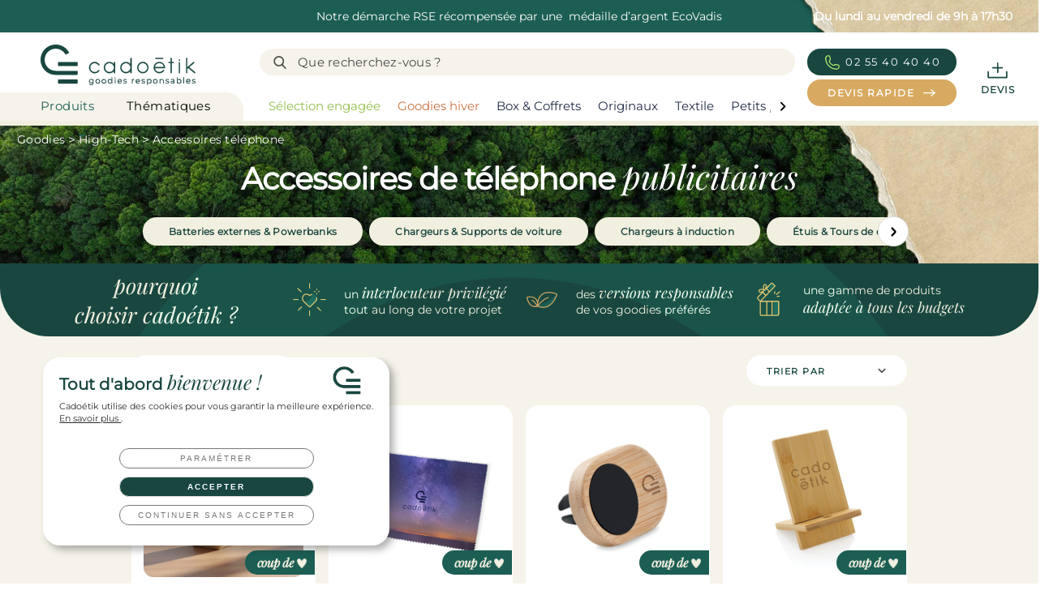

--- FILE ---
content_type: text/html; charset=utf-8
request_url: https://www.google.com/recaptcha/api2/anchor?ar=1&k=6Lc7Y0UUAAAAADiGl2KDqA9ZddEfxmMJZ5ned9iK&co=aHR0cHM6Ly9jYWRvZXRpay5jb206NDQz&hl=fr&type=image&v=PoyoqOPhxBO7pBk68S4YbpHZ&theme=light&size=normal&anchor-ms=20000&execute-ms=30000&cb=ozdivvjf8pga
body_size: 49442
content:
<!DOCTYPE HTML><html dir="ltr" lang="fr"><head><meta http-equiv="Content-Type" content="text/html; charset=UTF-8">
<meta http-equiv="X-UA-Compatible" content="IE=edge">
<title>reCAPTCHA</title>
<style type="text/css">
/* cyrillic-ext */
@font-face {
  font-family: 'Roboto';
  font-style: normal;
  font-weight: 400;
  font-stretch: 100%;
  src: url(//fonts.gstatic.com/s/roboto/v48/KFO7CnqEu92Fr1ME7kSn66aGLdTylUAMa3GUBHMdazTgWw.woff2) format('woff2');
  unicode-range: U+0460-052F, U+1C80-1C8A, U+20B4, U+2DE0-2DFF, U+A640-A69F, U+FE2E-FE2F;
}
/* cyrillic */
@font-face {
  font-family: 'Roboto';
  font-style: normal;
  font-weight: 400;
  font-stretch: 100%;
  src: url(//fonts.gstatic.com/s/roboto/v48/KFO7CnqEu92Fr1ME7kSn66aGLdTylUAMa3iUBHMdazTgWw.woff2) format('woff2');
  unicode-range: U+0301, U+0400-045F, U+0490-0491, U+04B0-04B1, U+2116;
}
/* greek-ext */
@font-face {
  font-family: 'Roboto';
  font-style: normal;
  font-weight: 400;
  font-stretch: 100%;
  src: url(//fonts.gstatic.com/s/roboto/v48/KFO7CnqEu92Fr1ME7kSn66aGLdTylUAMa3CUBHMdazTgWw.woff2) format('woff2');
  unicode-range: U+1F00-1FFF;
}
/* greek */
@font-face {
  font-family: 'Roboto';
  font-style: normal;
  font-weight: 400;
  font-stretch: 100%;
  src: url(//fonts.gstatic.com/s/roboto/v48/KFO7CnqEu92Fr1ME7kSn66aGLdTylUAMa3-UBHMdazTgWw.woff2) format('woff2');
  unicode-range: U+0370-0377, U+037A-037F, U+0384-038A, U+038C, U+038E-03A1, U+03A3-03FF;
}
/* math */
@font-face {
  font-family: 'Roboto';
  font-style: normal;
  font-weight: 400;
  font-stretch: 100%;
  src: url(//fonts.gstatic.com/s/roboto/v48/KFO7CnqEu92Fr1ME7kSn66aGLdTylUAMawCUBHMdazTgWw.woff2) format('woff2');
  unicode-range: U+0302-0303, U+0305, U+0307-0308, U+0310, U+0312, U+0315, U+031A, U+0326-0327, U+032C, U+032F-0330, U+0332-0333, U+0338, U+033A, U+0346, U+034D, U+0391-03A1, U+03A3-03A9, U+03B1-03C9, U+03D1, U+03D5-03D6, U+03F0-03F1, U+03F4-03F5, U+2016-2017, U+2034-2038, U+203C, U+2040, U+2043, U+2047, U+2050, U+2057, U+205F, U+2070-2071, U+2074-208E, U+2090-209C, U+20D0-20DC, U+20E1, U+20E5-20EF, U+2100-2112, U+2114-2115, U+2117-2121, U+2123-214F, U+2190, U+2192, U+2194-21AE, U+21B0-21E5, U+21F1-21F2, U+21F4-2211, U+2213-2214, U+2216-22FF, U+2308-230B, U+2310, U+2319, U+231C-2321, U+2336-237A, U+237C, U+2395, U+239B-23B7, U+23D0, U+23DC-23E1, U+2474-2475, U+25AF, U+25B3, U+25B7, U+25BD, U+25C1, U+25CA, U+25CC, U+25FB, U+266D-266F, U+27C0-27FF, U+2900-2AFF, U+2B0E-2B11, U+2B30-2B4C, U+2BFE, U+3030, U+FF5B, U+FF5D, U+1D400-1D7FF, U+1EE00-1EEFF;
}
/* symbols */
@font-face {
  font-family: 'Roboto';
  font-style: normal;
  font-weight: 400;
  font-stretch: 100%;
  src: url(//fonts.gstatic.com/s/roboto/v48/KFO7CnqEu92Fr1ME7kSn66aGLdTylUAMaxKUBHMdazTgWw.woff2) format('woff2');
  unicode-range: U+0001-000C, U+000E-001F, U+007F-009F, U+20DD-20E0, U+20E2-20E4, U+2150-218F, U+2190, U+2192, U+2194-2199, U+21AF, U+21E6-21F0, U+21F3, U+2218-2219, U+2299, U+22C4-22C6, U+2300-243F, U+2440-244A, U+2460-24FF, U+25A0-27BF, U+2800-28FF, U+2921-2922, U+2981, U+29BF, U+29EB, U+2B00-2BFF, U+4DC0-4DFF, U+FFF9-FFFB, U+10140-1018E, U+10190-1019C, U+101A0, U+101D0-101FD, U+102E0-102FB, U+10E60-10E7E, U+1D2C0-1D2D3, U+1D2E0-1D37F, U+1F000-1F0FF, U+1F100-1F1AD, U+1F1E6-1F1FF, U+1F30D-1F30F, U+1F315, U+1F31C, U+1F31E, U+1F320-1F32C, U+1F336, U+1F378, U+1F37D, U+1F382, U+1F393-1F39F, U+1F3A7-1F3A8, U+1F3AC-1F3AF, U+1F3C2, U+1F3C4-1F3C6, U+1F3CA-1F3CE, U+1F3D4-1F3E0, U+1F3ED, U+1F3F1-1F3F3, U+1F3F5-1F3F7, U+1F408, U+1F415, U+1F41F, U+1F426, U+1F43F, U+1F441-1F442, U+1F444, U+1F446-1F449, U+1F44C-1F44E, U+1F453, U+1F46A, U+1F47D, U+1F4A3, U+1F4B0, U+1F4B3, U+1F4B9, U+1F4BB, U+1F4BF, U+1F4C8-1F4CB, U+1F4D6, U+1F4DA, U+1F4DF, U+1F4E3-1F4E6, U+1F4EA-1F4ED, U+1F4F7, U+1F4F9-1F4FB, U+1F4FD-1F4FE, U+1F503, U+1F507-1F50B, U+1F50D, U+1F512-1F513, U+1F53E-1F54A, U+1F54F-1F5FA, U+1F610, U+1F650-1F67F, U+1F687, U+1F68D, U+1F691, U+1F694, U+1F698, U+1F6AD, U+1F6B2, U+1F6B9-1F6BA, U+1F6BC, U+1F6C6-1F6CF, U+1F6D3-1F6D7, U+1F6E0-1F6EA, U+1F6F0-1F6F3, U+1F6F7-1F6FC, U+1F700-1F7FF, U+1F800-1F80B, U+1F810-1F847, U+1F850-1F859, U+1F860-1F887, U+1F890-1F8AD, U+1F8B0-1F8BB, U+1F8C0-1F8C1, U+1F900-1F90B, U+1F93B, U+1F946, U+1F984, U+1F996, U+1F9E9, U+1FA00-1FA6F, U+1FA70-1FA7C, U+1FA80-1FA89, U+1FA8F-1FAC6, U+1FACE-1FADC, U+1FADF-1FAE9, U+1FAF0-1FAF8, U+1FB00-1FBFF;
}
/* vietnamese */
@font-face {
  font-family: 'Roboto';
  font-style: normal;
  font-weight: 400;
  font-stretch: 100%;
  src: url(//fonts.gstatic.com/s/roboto/v48/KFO7CnqEu92Fr1ME7kSn66aGLdTylUAMa3OUBHMdazTgWw.woff2) format('woff2');
  unicode-range: U+0102-0103, U+0110-0111, U+0128-0129, U+0168-0169, U+01A0-01A1, U+01AF-01B0, U+0300-0301, U+0303-0304, U+0308-0309, U+0323, U+0329, U+1EA0-1EF9, U+20AB;
}
/* latin-ext */
@font-face {
  font-family: 'Roboto';
  font-style: normal;
  font-weight: 400;
  font-stretch: 100%;
  src: url(//fonts.gstatic.com/s/roboto/v48/KFO7CnqEu92Fr1ME7kSn66aGLdTylUAMa3KUBHMdazTgWw.woff2) format('woff2');
  unicode-range: U+0100-02BA, U+02BD-02C5, U+02C7-02CC, U+02CE-02D7, U+02DD-02FF, U+0304, U+0308, U+0329, U+1D00-1DBF, U+1E00-1E9F, U+1EF2-1EFF, U+2020, U+20A0-20AB, U+20AD-20C0, U+2113, U+2C60-2C7F, U+A720-A7FF;
}
/* latin */
@font-face {
  font-family: 'Roboto';
  font-style: normal;
  font-weight: 400;
  font-stretch: 100%;
  src: url(//fonts.gstatic.com/s/roboto/v48/KFO7CnqEu92Fr1ME7kSn66aGLdTylUAMa3yUBHMdazQ.woff2) format('woff2');
  unicode-range: U+0000-00FF, U+0131, U+0152-0153, U+02BB-02BC, U+02C6, U+02DA, U+02DC, U+0304, U+0308, U+0329, U+2000-206F, U+20AC, U+2122, U+2191, U+2193, U+2212, U+2215, U+FEFF, U+FFFD;
}
/* cyrillic-ext */
@font-face {
  font-family: 'Roboto';
  font-style: normal;
  font-weight: 500;
  font-stretch: 100%;
  src: url(//fonts.gstatic.com/s/roboto/v48/KFO7CnqEu92Fr1ME7kSn66aGLdTylUAMa3GUBHMdazTgWw.woff2) format('woff2');
  unicode-range: U+0460-052F, U+1C80-1C8A, U+20B4, U+2DE0-2DFF, U+A640-A69F, U+FE2E-FE2F;
}
/* cyrillic */
@font-face {
  font-family: 'Roboto';
  font-style: normal;
  font-weight: 500;
  font-stretch: 100%;
  src: url(//fonts.gstatic.com/s/roboto/v48/KFO7CnqEu92Fr1ME7kSn66aGLdTylUAMa3iUBHMdazTgWw.woff2) format('woff2');
  unicode-range: U+0301, U+0400-045F, U+0490-0491, U+04B0-04B1, U+2116;
}
/* greek-ext */
@font-face {
  font-family: 'Roboto';
  font-style: normal;
  font-weight: 500;
  font-stretch: 100%;
  src: url(//fonts.gstatic.com/s/roboto/v48/KFO7CnqEu92Fr1ME7kSn66aGLdTylUAMa3CUBHMdazTgWw.woff2) format('woff2');
  unicode-range: U+1F00-1FFF;
}
/* greek */
@font-face {
  font-family: 'Roboto';
  font-style: normal;
  font-weight: 500;
  font-stretch: 100%;
  src: url(//fonts.gstatic.com/s/roboto/v48/KFO7CnqEu92Fr1ME7kSn66aGLdTylUAMa3-UBHMdazTgWw.woff2) format('woff2');
  unicode-range: U+0370-0377, U+037A-037F, U+0384-038A, U+038C, U+038E-03A1, U+03A3-03FF;
}
/* math */
@font-face {
  font-family: 'Roboto';
  font-style: normal;
  font-weight: 500;
  font-stretch: 100%;
  src: url(//fonts.gstatic.com/s/roboto/v48/KFO7CnqEu92Fr1ME7kSn66aGLdTylUAMawCUBHMdazTgWw.woff2) format('woff2');
  unicode-range: U+0302-0303, U+0305, U+0307-0308, U+0310, U+0312, U+0315, U+031A, U+0326-0327, U+032C, U+032F-0330, U+0332-0333, U+0338, U+033A, U+0346, U+034D, U+0391-03A1, U+03A3-03A9, U+03B1-03C9, U+03D1, U+03D5-03D6, U+03F0-03F1, U+03F4-03F5, U+2016-2017, U+2034-2038, U+203C, U+2040, U+2043, U+2047, U+2050, U+2057, U+205F, U+2070-2071, U+2074-208E, U+2090-209C, U+20D0-20DC, U+20E1, U+20E5-20EF, U+2100-2112, U+2114-2115, U+2117-2121, U+2123-214F, U+2190, U+2192, U+2194-21AE, U+21B0-21E5, U+21F1-21F2, U+21F4-2211, U+2213-2214, U+2216-22FF, U+2308-230B, U+2310, U+2319, U+231C-2321, U+2336-237A, U+237C, U+2395, U+239B-23B7, U+23D0, U+23DC-23E1, U+2474-2475, U+25AF, U+25B3, U+25B7, U+25BD, U+25C1, U+25CA, U+25CC, U+25FB, U+266D-266F, U+27C0-27FF, U+2900-2AFF, U+2B0E-2B11, U+2B30-2B4C, U+2BFE, U+3030, U+FF5B, U+FF5D, U+1D400-1D7FF, U+1EE00-1EEFF;
}
/* symbols */
@font-face {
  font-family: 'Roboto';
  font-style: normal;
  font-weight: 500;
  font-stretch: 100%;
  src: url(//fonts.gstatic.com/s/roboto/v48/KFO7CnqEu92Fr1ME7kSn66aGLdTylUAMaxKUBHMdazTgWw.woff2) format('woff2');
  unicode-range: U+0001-000C, U+000E-001F, U+007F-009F, U+20DD-20E0, U+20E2-20E4, U+2150-218F, U+2190, U+2192, U+2194-2199, U+21AF, U+21E6-21F0, U+21F3, U+2218-2219, U+2299, U+22C4-22C6, U+2300-243F, U+2440-244A, U+2460-24FF, U+25A0-27BF, U+2800-28FF, U+2921-2922, U+2981, U+29BF, U+29EB, U+2B00-2BFF, U+4DC0-4DFF, U+FFF9-FFFB, U+10140-1018E, U+10190-1019C, U+101A0, U+101D0-101FD, U+102E0-102FB, U+10E60-10E7E, U+1D2C0-1D2D3, U+1D2E0-1D37F, U+1F000-1F0FF, U+1F100-1F1AD, U+1F1E6-1F1FF, U+1F30D-1F30F, U+1F315, U+1F31C, U+1F31E, U+1F320-1F32C, U+1F336, U+1F378, U+1F37D, U+1F382, U+1F393-1F39F, U+1F3A7-1F3A8, U+1F3AC-1F3AF, U+1F3C2, U+1F3C4-1F3C6, U+1F3CA-1F3CE, U+1F3D4-1F3E0, U+1F3ED, U+1F3F1-1F3F3, U+1F3F5-1F3F7, U+1F408, U+1F415, U+1F41F, U+1F426, U+1F43F, U+1F441-1F442, U+1F444, U+1F446-1F449, U+1F44C-1F44E, U+1F453, U+1F46A, U+1F47D, U+1F4A3, U+1F4B0, U+1F4B3, U+1F4B9, U+1F4BB, U+1F4BF, U+1F4C8-1F4CB, U+1F4D6, U+1F4DA, U+1F4DF, U+1F4E3-1F4E6, U+1F4EA-1F4ED, U+1F4F7, U+1F4F9-1F4FB, U+1F4FD-1F4FE, U+1F503, U+1F507-1F50B, U+1F50D, U+1F512-1F513, U+1F53E-1F54A, U+1F54F-1F5FA, U+1F610, U+1F650-1F67F, U+1F687, U+1F68D, U+1F691, U+1F694, U+1F698, U+1F6AD, U+1F6B2, U+1F6B9-1F6BA, U+1F6BC, U+1F6C6-1F6CF, U+1F6D3-1F6D7, U+1F6E0-1F6EA, U+1F6F0-1F6F3, U+1F6F7-1F6FC, U+1F700-1F7FF, U+1F800-1F80B, U+1F810-1F847, U+1F850-1F859, U+1F860-1F887, U+1F890-1F8AD, U+1F8B0-1F8BB, U+1F8C0-1F8C1, U+1F900-1F90B, U+1F93B, U+1F946, U+1F984, U+1F996, U+1F9E9, U+1FA00-1FA6F, U+1FA70-1FA7C, U+1FA80-1FA89, U+1FA8F-1FAC6, U+1FACE-1FADC, U+1FADF-1FAE9, U+1FAF0-1FAF8, U+1FB00-1FBFF;
}
/* vietnamese */
@font-face {
  font-family: 'Roboto';
  font-style: normal;
  font-weight: 500;
  font-stretch: 100%;
  src: url(//fonts.gstatic.com/s/roboto/v48/KFO7CnqEu92Fr1ME7kSn66aGLdTylUAMa3OUBHMdazTgWw.woff2) format('woff2');
  unicode-range: U+0102-0103, U+0110-0111, U+0128-0129, U+0168-0169, U+01A0-01A1, U+01AF-01B0, U+0300-0301, U+0303-0304, U+0308-0309, U+0323, U+0329, U+1EA0-1EF9, U+20AB;
}
/* latin-ext */
@font-face {
  font-family: 'Roboto';
  font-style: normal;
  font-weight: 500;
  font-stretch: 100%;
  src: url(//fonts.gstatic.com/s/roboto/v48/KFO7CnqEu92Fr1ME7kSn66aGLdTylUAMa3KUBHMdazTgWw.woff2) format('woff2');
  unicode-range: U+0100-02BA, U+02BD-02C5, U+02C7-02CC, U+02CE-02D7, U+02DD-02FF, U+0304, U+0308, U+0329, U+1D00-1DBF, U+1E00-1E9F, U+1EF2-1EFF, U+2020, U+20A0-20AB, U+20AD-20C0, U+2113, U+2C60-2C7F, U+A720-A7FF;
}
/* latin */
@font-face {
  font-family: 'Roboto';
  font-style: normal;
  font-weight: 500;
  font-stretch: 100%;
  src: url(//fonts.gstatic.com/s/roboto/v48/KFO7CnqEu92Fr1ME7kSn66aGLdTylUAMa3yUBHMdazQ.woff2) format('woff2');
  unicode-range: U+0000-00FF, U+0131, U+0152-0153, U+02BB-02BC, U+02C6, U+02DA, U+02DC, U+0304, U+0308, U+0329, U+2000-206F, U+20AC, U+2122, U+2191, U+2193, U+2212, U+2215, U+FEFF, U+FFFD;
}
/* cyrillic-ext */
@font-face {
  font-family: 'Roboto';
  font-style: normal;
  font-weight: 900;
  font-stretch: 100%;
  src: url(//fonts.gstatic.com/s/roboto/v48/KFO7CnqEu92Fr1ME7kSn66aGLdTylUAMa3GUBHMdazTgWw.woff2) format('woff2');
  unicode-range: U+0460-052F, U+1C80-1C8A, U+20B4, U+2DE0-2DFF, U+A640-A69F, U+FE2E-FE2F;
}
/* cyrillic */
@font-face {
  font-family: 'Roboto';
  font-style: normal;
  font-weight: 900;
  font-stretch: 100%;
  src: url(//fonts.gstatic.com/s/roboto/v48/KFO7CnqEu92Fr1ME7kSn66aGLdTylUAMa3iUBHMdazTgWw.woff2) format('woff2');
  unicode-range: U+0301, U+0400-045F, U+0490-0491, U+04B0-04B1, U+2116;
}
/* greek-ext */
@font-face {
  font-family: 'Roboto';
  font-style: normal;
  font-weight: 900;
  font-stretch: 100%;
  src: url(//fonts.gstatic.com/s/roboto/v48/KFO7CnqEu92Fr1ME7kSn66aGLdTylUAMa3CUBHMdazTgWw.woff2) format('woff2');
  unicode-range: U+1F00-1FFF;
}
/* greek */
@font-face {
  font-family: 'Roboto';
  font-style: normal;
  font-weight: 900;
  font-stretch: 100%;
  src: url(//fonts.gstatic.com/s/roboto/v48/KFO7CnqEu92Fr1ME7kSn66aGLdTylUAMa3-UBHMdazTgWw.woff2) format('woff2');
  unicode-range: U+0370-0377, U+037A-037F, U+0384-038A, U+038C, U+038E-03A1, U+03A3-03FF;
}
/* math */
@font-face {
  font-family: 'Roboto';
  font-style: normal;
  font-weight: 900;
  font-stretch: 100%;
  src: url(//fonts.gstatic.com/s/roboto/v48/KFO7CnqEu92Fr1ME7kSn66aGLdTylUAMawCUBHMdazTgWw.woff2) format('woff2');
  unicode-range: U+0302-0303, U+0305, U+0307-0308, U+0310, U+0312, U+0315, U+031A, U+0326-0327, U+032C, U+032F-0330, U+0332-0333, U+0338, U+033A, U+0346, U+034D, U+0391-03A1, U+03A3-03A9, U+03B1-03C9, U+03D1, U+03D5-03D6, U+03F0-03F1, U+03F4-03F5, U+2016-2017, U+2034-2038, U+203C, U+2040, U+2043, U+2047, U+2050, U+2057, U+205F, U+2070-2071, U+2074-208E, U+2090-209C, U+20D0-20DC, U+20E1, U+20E5-20EF, U+2100-2112, U+2114-2115, U+2117-2121, U+2123-214F, U+2190, U+2192, U+2194-21AE, U+21B0-21E5, U+21F1-21F2, U+21F4-2211, U+2213-2214, U+2216-22FF, U+2308-230B, U+2310, U+2319, U+231C-2321, U+2336-237A, U+237C, U+2395, U+239B-23B7, U+23D0, U+23DC-23E1, U+2474-2475, U+25AF, U+25B3, U+25B7, U+25BD, U+25C1, U+25CA, U+25CC, U+25FB, U+266D-266F, U+27C0-27FF, U+2900-2AFF, U+2B0E-2B11, U+2B30-2B4C, U+2BFE, U+3030, U+FF5B, U+FF5D, U+1D400-1D7FF, U+1EE00-1EEFF;
}
/* symbols */
@font-face {
  font-family: 'Roboto';
  font-style: normal;
  font-weight: 900;
  font-stretch: 100%;
  src: url(//fonts.gstatic.com/s/roboto/v48/KFO7CnqEu92Fr1ME7kSn66aGLdTylUAMaxKUBHMdazTgWw.woff2) format('woff2');
  unicode-range: U+0001-000C, U+000E-001F, U+007F-009F, U+20DD-20E0, U+20E2-20E4, U+2150-218F, U+2190, U+2192, U+2194-2199, U+21AF, U+21E6-21F0, U+21F3, U+2218-2219, U+2299, U+22C4-22C6, U+2300-243F, U+2440-244A, U+2460-24FF, U+25A0-27BF, U+2800-28FF, U+2921-2922, U+2981, U+29BF, U+29EB, U+2B00-2BFF, U+4DC0-4DFF, U+FFF9-FFFB, U+10140-1018E, U+10190-1019C, U+101A0, U+101D0-101FD, U+102E0-102FB, U+10E60-10E7E, U+1D2C0-1D2D3, U+1D2E0-1D37F, U+1F000-1F0FF, U+1F100-1F1AD, U+1F1E6-1F1FF, U+1F30D-1F30F, U+1F315, U+1F31C, U+1F31E, U+1F320-1F32C, U+1F336, U+1F378, U+1F37D, U+1F382, U+1F393-1F39F, U+1F3A7-1F3A8, U+1F3AC-1F3AF, U+1F3C2, U+1F3C4-1F3C6, U+1F3CA-1F3CE, U+1F3D4-1F3E0, U+1F3ED, U+1F3F1-1F3F3, U+1F3F5-1F3F7, U+1F408, U+1F415, U+1F41F, U+1F426, U+1F43F, U+1F441-1F442, U+1F444, U+1F446-1F449, U+1F44C-1F44E, U+1F453, U+1F46A, U+1F47D, U+1F4A3, U+1F4B0, U+1F4B3, U+1F4B9, U+1F4BB, U+1F4BF, U+1F4C8-1F4CB, U+1F4D6, U+1F4DA, U+1F4DF, U+1F4E3-1F4E6, U+1F4EA-1F4ED, U+1F4F7, U+1F4F9-1F4FB, U+1F4FD-1F4FE, U+1F503, U+1F507-1F50B, U+1F50D, U+1F512-1F513, U+1F53E-1F54A, U+1F54F-1F5FA, U+1F610, U+1F650-1F67F, U+1F687, U+1F68D, U+1F691, U+1F694, U+1F698, U+1F6AD, U+1F6B2, U+1F6B9-1F6BA, U+1F6BC, U+1F6C6-1F6CF, U+1F6D3-1F6D7, U+1F6E0-1F6EA, U+1F6F0-1F6F3, U+1F6F7-1F6FC, U+1F700-1F7FF, U+1F800-1F80B, U+1F810-1F847, U+1F850-1F859, U+1F860-1F887, U+1F890-1F8AD, U+1F8B0-1F8BB, U+1F8C0-1F8C1, U+1F900-1F90B, U+1F93B, U+1F946, U+1F984, U+1F996, U+1F9E9, U+1FA00-1FA6F, U+1FA70-1FA7C, U+1FA80-1FA89, U+1FA8F-1FAC6, U+1FACE-1FADC, U+1FADF-1FAE9, U+1FAF0-1FAF8, U+1FB00-1FBFF;
}
/* vietnamese */
@font-face {
  font-family: 'Roboto';
  font-style: normal;
  font-weight: 900;
  font-stretch: 100%;
  src: url(//fonts.gstatic.com/s/roboto/v48/KFO7CnqEu92Fr1ME7kSn66aGLdTylUAMa3OUBHMdazTgWw.woff2) format('woff2');
  unicode-range: U+0102-0103, U+0110-0111, U+0128-0129, U+0168-0169, U+01A0-01A1, U+01AF-01B0, U+0300-0301, U+0303-0304, U+0308-0309, U+0323, U+0329, U+1EA0-1EF9, U+20AB;
}
/* latin-ext */
@font-face {
  font-family: 'Roboto';
  font-style: normal;
  font-weight: 900;
  font-stretch: 100%;
  src: url(//fonts.gstatic.com/s/roboto/v48/KFO7CnqEu92Fr1ME7kSn66aGLdTylUAMa3KUBHMdazTgWw.woff2) format('woff2');
  unicode-range: U+0100-02BA, U+02BD-02C5, U+02C7-02CC, U+02CE-02D7, U+02DD-02FF, U+0304, U+0308, U+0329, U+1D00-1DBF, U+1E00-1E9F, U+1EF2-1EFF, U+2020, U+20A0-20AB, U+20AD-20C0, U+2113, U+2C60-2C7F, U+A720-A7FF;
}
/* latin */
@font-face {
  font-family: 'Roboto';
  font-style: normal;
  font-weight: 900;
  font-stretch: 100%;
  src: url(//fonts.gstatic.com/s/roboto/v48/KFO7CnqEu92Fr1ME7kSn66aGLdTylUAMa3yUBHMdazQ.woff2) format('woff2');
  unicode-range: U+0000-00FF, U+0131, U+0152-0153, U+02BB-02BC, U+02C6, U+02DA, U+02DC, U+0304, U+0308, U+0329, U+2000-206F, U+20AC, U+2122, U+2191, U+2193, U+2212, U+2215, U+FEFF, U+FFFD;
}

</style>
<link rel="stylesheet" type="text/css" href="https://www.gstatic.com/recaptcha/releases/PoyoqOPhxBO7pBk68S4YbpHZ/styles__ltr.css">
<script nonce="Cyk_-qbWJlejUeQzkOaLyQ" type="text/javascript">window['__recaptcha_api'] = 'https://www.google.com/recaptcha/api2/';</script>
<script type="text/javascript" src="https://www.gstatic.com/recaptcha/releases/PoyoqOPhxBO7pBk68S4YbpHZ/recaptcha__fr.js" nonce="Cyk_-qbWJlejUeQzkOaLyQ">
      
    </script></head>
<body><div id="rc-anchor-alert" class="rc-anchor-alert"></div>
<input type="hidden" id="recaptcha-token" value="[base64]">
<script type="text/javascript" nonce="Cyk_-qbWJlejUeQzkOaLyQ">
      recaptcha.anchor.Main.init("[\x22ainput\x22,[\x22bgdata\x22,\x22\x22,\[base64]/[base64]/[base64]/[base64]/[base64]/[base64]/[base64]/[base64]/[base64]/[base64]\\u003d\x22,\[base64]\x22,\x22w5R7w5fDqcKPwpMBXgTCocKBwowiwpRSwq/ClMKIw5rDilJZazBKw4hFG0sVRCPDmMKgwqt4elNWc28Lwr3CnHfDqXzDlg7CnD/Do8KTUCoFw7HDjh1Uw5rChcOYAhfDr8OXeMKIwrZ3SsKDw4BVOBXDlG7DnXDDsFpXwot/w6creMK/[base64]/Cl258w5ksT2nDhmfCi8KNwovDpnYLCibDocOuwqMJw5XCmsOYw7bDu3fCjS8tFEoiH8OOwplfeMOPw6TCmMKYasKDE8K4wqIZwpHDkVbCjMKDaHsYLBbDvMKIGcOYwqTDncKcdALCuiHDoUpdw6zClsO8w7ozwqPCnV7Dj2LDkD5HV3Q/N8KOXsOUWMO3w7U9woUZJjvDmHc4w41bF1XDk8OJwoRIUMK5wpcXXX9WwpJsw7IqQcOISQjDiEkYbMOHPiQJZMKFwpwMw5XDicO2SyDDvwLDgRzCgsONIwvCpsOKw7vDsHDCusOzwpDDuT9Iw4zCi8OoIRdfwqwsw6sOAw/Dsld/IcOVwotYwo/DszJ7wpNVX8OfUMKlwrTCtcKBwrDCgV88wqJywrXCkMO6wqLDs37Dk8OXPMK1wqzCrhZSK34GDgfCr8Krwpllw75KwrE1C8KTPMKmwoTDthXCmyAfw6xbGmHDucKEwoxCaEpTGcKVwpspacOHQGpjw6ASwoxVGy3Cv8Ofw5/CucOUNxxUw4TDn8KewpzDkhzDjGTDgnHCocODw71gw7w0w5DDhQjCjg0Dwq8nZwTDiMK7Hw7DoMKlOCfCr8OEbcKeSRzDgcK+w6HCjWk5M8O0w7nCmx85w5VbwrjDgDQrw5o8cxlofcOfwoNDw5Afw40rA2Jrw78+wqZoVGhvK8OIw7DDv0prw59lfT5OSV/DicOzw4h+TsOiDMOfBMOvAMKWwoTDkREHw7/Dm8KwHsK2wrNoIMOVUj94JVFtwo5BwpN/EMOOMH3DnykDD8OPwprDp8Kow4gKWSHDs8OaTGlnAcKiwp/CmsKCw4XDpcOswqDDr8O6w5HCsGhIRcKcw40QUQoOw4fDpCvDkMO8w73DlMOibcOgwonCtcKYwqvCuCdBwqkBdMO0woNTwrJmw7LDmcKgMWHCpxDCuAB9wqYsO8Onwo7Dh8KUVsK+w7bCusK1w4pqOgDDqsKZwr/CncOQRHHDjkVWwqLDiykHw7/CoCDCnXNxeH9XdcOQG3NPRWnDiUvCsMOJwpbCp8OzJ2jCqWXCkB0cYRDCpMO+w5x3w7Rvwp1ZwqBQXh/CokDDu8O8csO+BcKYQDgJwrfChU4Lw4XCnC3CjcOrd8OKWxzCgMOFwrjDu8K3w5dLw5zClMOkwqLCnkpNwo5rOSnDhcK8w7HCscKjaxIcFwkkwpsff8K1wo9KCcOCwrfDssOPwoTDqsKGw7dqw4jDn8OQw6p1woUHwrfCgT4WbsKXVXlcwpDDlsOgwoh1w693w5/Dix8gTcK5JsONBV58DG5nEkUJaz3ChyHDkSHCjcKswp0LwrHDmMOPbn9AKRpNwq9XCcOLwpbDh8OpwpNme8Kkw5gNRcO1w50besOTFFLCqMKTbzDDqcO9H0AnT8OVw4NXdC9RA1fCvcOEGUYgPT/CvhYqw53Coz1KwpvCsyrDt3d1w63CtMOXQAXCh8OoYMKvw5VxZsOhwqZ+wpRpwqXCqsOhwpImSgLDtsORCVUewq/CrC0uNMO7JjPDtx4WSnTDlsK7MGLCp8OJw6tQwq/CrsKZDsO/ZgvDpsOiCV5KEHMxRMOMF10Sw5hVWMOOw5zDjQtpFTDDrjTCni0bcMO0wp9OZ2QadjnCqcKbw6scBMO1ZsK+RxhPw658w6/CmSzCgsKCw5vDv8K/[base64]/S1Z0TsO+NcKbXklSdG3Cm8OnV8Kjw74MCMKQwr1QwpRTwqNcU8KKwqLCicKpwqgQJMKzY8OoMgfDg8Kgwr3DpcKnwqPCrlBuHsKxwp7Ck287w6LDhcOQAMOgw7nDh8OWdm8Uw47CpRNSwq7CoMKoJ38afsKgbSLCp8KDwo/DrDIHKsOPByXCpMKHLFoDRMOaT1Fhw5TDuk0vw5BFOlPDvsKQwpDDkcOow4rDm8OPX8O5w4HCksKSZMOsw5PDhsKowoDDhVk9EsOAwqPDn8OFw6szOQIrVsOXw7vDkhJZw7pfw5XDknNVwojDsUbCoMKFw5fDn8OlwpzCv8K+UcOmC8KSdMOHw5N4wpFDw4x6w5/[base64]/w4Vlw6bDgkQJw5kmccKPSsOYUMKowqbCucKXDDfCq0k7wo0Zwpw6wqAow5ltPcOpw4fCqBEIKMOBLE7Dk8KiBlPDtkNmV2jDkj3Dm1vDlsKiwpI/[base64]/IgUcworDv8KlAXPDgcKvfEfDqxHCsznCrBJ1RMKOHsOCYcObw7g4w64RwrLCm8OLworCvzTCgcO8wocVw4vDqH3DhhZhaxIEPBnChcKdwq4pK8OUwqJfwo8JwqIPLMKJw43CvcK0TDYvfsOXwpxGwo/[base64]/DgBrDrCrCgDnCm8OBck/[base64]/w6MKPG0Lwr18esKxBT7DgcKdwr11w5HDk8OfDsKDEsO9R8KCHcOxw5LDjMO1wojDrgbCjMOqEsOpwpYiOHHDhR3CscOGwrfCpcKLw4/[base64]/Ckgh6wq4+w6tKBsKGcChiBVTCs8KWUSFUAzxhwokEwp7ChGHChXBCwrYwFcOzdMOvwrVjZsOwOlsRwqDCiMKNa8KmwoTDjj4HQMOMw7LDncKvcyvDusO/QcOew73DisKAJsOYdMOhworDjnssw40cw6nDgWJGSMK6aS06w5jCtnDClMOZZsKIHsOLw6/[base64]/Cok7DtcKfw4UuH2XDjn7CrsKewrg1wq3Cj2TDq3pewrDCjh3DhsOpQGd7E3vCumTDvMO0wpPDsMKRZVLDsXzCmsOnU8K+wpnCnB5Hw64ZPsKETThwe8K/[base64]/JsKHXcO/AhHCjMOgw4VCNMOeQSskw5jCi8OeYsOXw5TCuGnCgU11XAQqI3XDqsK5w5TCtHtAP8ODMcOMwrPCscKKHcKrw64nCsKSwocnwrwQwrHClMKmFsOgwpnDqsKZPcOvwovDrMOdw5/DiG3DtAxcw6kOCcKiwofCucOUYsOjw4/CvsOkehphw5vCr8OxJ8K3JsKowpYmYcOcMsOMw7lBecKYdTxxwqPCk8KBJBloScKDwqbDvjBybjbCmMO3BcOVTlMOWCzDrcO3ASNsS28cW8K1fWfDosOhD8KXbcOAw6PCn8OiaGHCjlJGwqzCk8KmwpLDkMOCTRXCqkfDncO/wo8GcQTChMKvw5nCjcKAMsK6w5ohSE/CoH5tABXDgsOyGzfDiGPDvy5xwpB1fBnCuEcqw57DkRIswqvCvMO8w5vClR/DkcKBw5BnwpzDv8OTw7cQw61nwrvDnDPCucOJOEUOCcOUEQ4+RMOVwoDCsMOiw7jCrsKlw6jCp8KPUVDDucOmwq/DmcOTPwkHw5piOipZP8ONFMOgW8KjwpFJw7hDPSkOw53DqUpXw4gHwrHCrRw5wpHCmMOnwonCnDphXhJhbgrCjcOQJCg2wqpQVcOBw6pHdsOxP8OFw5jDuiTCpcKRw6XCpV1kwoTDvlvCm8KCYsKkw7HChBtpw6lIMMOiwpJuLUXCvUttYcOmwo/[base64]/Dg34kwohvcsKew43CtsKOCT0Ow4fCribDkSt7wo5/w5vCtGNNaxcAwo/CjcK3KcKyEzfCkVLDm8KnwpLDk2tLVcKnbHLDlCHChsOwwqY/cDHCqcOFNxQeIwXDmcOCwqFyw43DkcOQw5PCvcOtwqjCnS3CmWUKAHp7wq7CpMO6ODzDgcOpwoNewrbDhcOIwqjCvMKxw67CtcOow7bCvMKPEsKPdsOqwpTDnHFQw4DDhXcWYMKIDiY2D8Ohw6xewo8Ow6vDvMOJG2hTwp0DQMOfwpBcw5rCqTTCoXzCoSQmw4PCigx/[base64]/WR/DkMKuw41eRsOkUSPCusKtw7vDrcOHThzCmmcYSMKDw4HChnvCg3PCmX/CgsKYM8O8w7t+IMO4UCIBLMOnw6jDtsKKwrYzT1HDo8Otw73CjmvDjBzDl3Q5N8KhRMOYwo/DpsOlwp7DqjXDscKTXcO5OEvDpsOEwrp0RibDvAbDt8K1Shd4w6Z9w4JLw5Fow4LCo8OSWMOPw7fDoMORRQoZwpgkw7oQM8OUA3pcwpNWwp3CvMOOeR51LsODwrvCjMOGwq/[base64]/[base64]/wopzw5XCo8ORVALCkSHCpU3ClUhrw7XDl1IXYG8JDcO1bcOqw6jDgsKnQcOYwrsGd8Kpw7vDgMOVw6zDkMKUw4TCnhnCoUnCrW84FmrDsw3DhibCrMOzDsKuXUYwM0DCqcOWP1XDkMO8w6PDuMKrAHgXwoPDlCjDg8KNw7Zrw7RqCMKNHMKeccKoER/DhF/CmsOTPmhNw4JbwoNMwr/[base64]/[base64]/SSTCoSHCncK6J8KRc1HCvW9VUcK2wpFnw65LwqXCocOJwozCgMKGGMKAYBfDoMOpwpfCvkFRwrQrU8KBw5N5ZcOQbX7Dt3zCvA0EDsKRcGDDgsKXwrDChTHDhXnCvMK3GjJ3woTCn3/CjkLDumVvI8KKWcOUNEvDvsOCwobDqsK9Oy7CmHQoI8OnCcOJwqd9w7PChMOtM8Knw4nCti7CvBrDjm4MD8KEfgUTw7jDhyljScKkwpjCiHPDvToxwr50wro1NE7CsUjDpE7DrhHDhl/DjGDCl8OwwolPw7d7w53CkE1hwr9FwpXCtXHCucK/[base64]/wrTCoQbDq8Orwp5Tw5bCoMOmU2nChMONShbDm1vDucKNMA/CssOrw5nDkgctwqpfwqRfdsKFMlcRSnEcw5Ffw6DDrkEDccOXH8K1Q8Odw53ClsOvCj7CqsO8WsKAOcKSw6Izw4d0w6/[base64]/Cm2LCtcOVYSJiNjkBwqdkB2HCicKHWcKVw7DDoQ/ClMOYwoLDk8KGw4/DhnvChcO3S1LDiMObwofDrcK0w63DicOMORPChi7DisOKw6jCgsOUQsKUw6/DtVg2IRwde8ORXkNwNcOOHMO7KH5zw5jCh8Ksd8KDeWQ+wpbDkntTwrA2OMOvwrfCn1Z0w4MZDsKvw5jCtMOBw5HCisKgDMKacRtEFgrDo8O0w6JIwrRsSFUmw4XDt3LDvsKRw4nCiMOEwoXCg8KMwrkGX8Kdeh/[base64]/w73Di8KiQMOGAsOAwpNPw4wVbAXDlMKMwpXCowYvVXPCncOdVcKUw5pUwpzCp0x0HcOUIMKUZUzCg24BEnrDhH7DosO8w4cgS8KsHsKJwpFjF8KuCsOPw4PCvV7CocOuw5IBQsO2Zx1tIsORw5HDpMK8wo/CrUxdw7tkwpbDnXUBM29Sw4TCgC7DulsXdhABKzBbw7bCikdQARFxfcKnw7sqw73CqcOJB8OCwoxcfsKVKMKVbntXw63DvSPDq8KjwoTCrC/DplzDshRNQyQteS01WcKtw6ZvwpFWNA4Pw7rCqB5Bw73Cj31Zwo8nDFbCi1QhwpbCicKDwrVITH/CjDvCsMKaO8KDw7PDmmQ7Y8Kdwr3DscO2CDUew47CqMOqScKWwojDqT3Ck1UAU8O7wr3DlsOKI8KDwrl0woYKAXfDtcKyET0/eUXCqQfDtcKFw77DmsO7w7TCmMKzN8KDwrDCpRzCmBLCmFxDw67CssKGSsKbH8KgR0MDwrY0wqs+bQLDgRRTwpjCiyfCvHl2wpbDmirDgV98w47DnnlEw5xOw6nDvjbCkzg9w7TCg3txMkBvc37DizwDOsOMVX3ChcK/R8KWwr5PEMO3wqjDn8OGw7bCuD7Ch1AGODgYCXk5wqLDjzVLWi7CtnAewojCtcOkwqxIP8O+wovDlngwHMKQMzDCjlnClF85wp3ClcO9ACocwprDkivChsKODsK/w5BKwqMBw5RedMKkTMO/w4/DtsKvSTd3w6rCn8Ksw7w8KMOvw6nCt17Co8OUw4xPw7/DmMKpw7XCoMO4w4zDnMKGw454w47CtcOPXX4gbcKbwqXDrMOCw7kRHBkjw7xLQU3CpybDksOWw5fCjcKiVcKjbBbDmXdzwocrw7dHwrzCjTrDoMOsYDDDr13Dn8K8wq3DikDDlgHCgsKuwqNiGD7CuikQwpJKw5dYw6tHDMO5CA1yw5HCvsKMwqfCkSjCiRrClH/ClkbCmT9/RcOmWEBqAcK6wqbDgw8Xw6/DoCbDrsKLDsKVPFjDv8Kaw4nClQfClDcOw5LCqQMvCWtzwqFwPMOABMKfw4rCrGbCpUDDpMKQSsKaPhhcbA8Uw4XCvMKYwrHCqBxIGALDsyJ7KcKcJUJzJAXClGfDtwwkwpASwrI1XsKfwrBEw5siwow9VMOfcjJuMgrDomLCsGpuQAZmAC/DocK8wopow4LDssKTw7ArwqXCnMKvHjliwprChgLCi3JIf8KKZMOWw4DDmcKrwobCjsKgW3DCmsKgPHfDiWJHZW8zwqIuw5Bnw5rCp8K6w7bCncKTwqFcYnbDlRoBw43DtMKjbz9Dw69gw5dNw5PCr8KOw5HDk8O+VTVJwqoIwqRGbz3Cp8Knw7AOwqd/[base64]/Cp2gLw77Dh8KqEcKlwoBzRygrwr3CrsOCKF/Cs3dQwpAUw65XCsKzQlMwYcK8GVvDqD8mwrs3wobCvcOUaMKaO8OYwph2w7fCnsOiSsKAacKDZcKND0IUwrzCoMKJKwXCt0bDosKbX2Mycyg0WA/DhsOTJ8Ocwp1+ScKgw6ZsAWDCmzPCr1jCuVLCi8OyTDvDtMOoH8Khw5l5GMK2O07ChsKaCXwgAcKNYzU0w6lrVMK8UjbDvMOYwoHCtDlpc8K/U0g9wo0zw5/CrsOBLMKMQcOSw6p4wpDDjcOfw4vDu3kFLcOdwohgwqXDgXEow4nDlQfCuMKvw5A/wrfDtTPDtzdDwoJoUsKPw7rCik7Ds8KqwqnCqcOew7QIDcOTwoI8GcKZTMKyDMKkwr/[base64]/UWDCp2UgT8KTNcKbwpXCujPCgA7ClXkSXMKAw75VFBfCh8ODwr3Chi7Cn8Ogw6LDv3xeMQ7DoxrDksKJwrwqw4/Csy5WwrPDvGkKw4fDnEwzM8KAZsK6LsKCwrJKw7bDu8KMH3jDih/[base64]/CsTBFwrNSVsOucsKdw5lew7V4I8O9WMKCaMOsCMKuwr4+LUfCnXfDlsKywozDhMOqS8Knw5bDt8Kvw4d7D8KZAcO8w4oswrIsw4dIwqojwq/CqMOuw7fDq2lEGsK/[base64]/DmsKYwox2woZiwrpCIcOrw6tywrXCtBxzDF/DjsOow5Y5PCgfw4DDgEjCmsKvwocXw7/DtwXDnQB5UnbDmVDDtlsLL1zDvBrClsObwqzCg8KFwqcgcMO/RcOPw7fDlADCv3nCgTvDrDLDiEDCv8OYw5NiwoZtw4V8QgTCkMKGwrPDtsK/wqHCnGfDm8K7w5tzJDQaw4Q6w4kzYgXCkMOyw6gzw5FUGTrDksK/RsKTaXQnwoNJFX3CnMKPwqvDqMOaAFvCpR/[base64]/w7ohRsOYw6zDvMKZwpsHQsKCwq19wo3CjyzCuMKxwptKF8KEfWUgwrvCk8K9JMKXRl13UsK1w4ttU8KVVsKywrQlBz0QY8OVOsK1wpR5LsOoVsOuw4Bdw5rDnBLDvcOEw43Cr3XDtsO3KlzCocK5T8KHGsO5w4/DniZvJMKbwrHDt8K4SMOLwo8Kw6XClzo+w6A8bsO4wqTCksOuTsO3HnzCg08jeRpOdj3CozjCmsKvS3g2wpXDrStawpLDr8Kow7XCmsOVLHTCpSDDrQ3CrE5sYMKEIAglw7HCi8KCCsKGK2ssFMO/w5cRwp3Dp8KHe8OzK2bDvU7CusKuLsKrJsOZw4Q4w4bCuAsWWsKvw6Qvwq1Mw4wCwoF4w5hMwrvDu8O1BG/Dp38jU37CgwzCmiYVBiJAwohww5vClsOXw6kMW8KPM29cFcOPMsO0dsO9w5kmwrUKXMKCEx5fwovCicKawobDvDgJeSfCj0FbIMKYNXDClUrCriLCjMKNIMOmw57Cg8OUfsOYe1zCjsOCwpFTw5U8SsORwoTDoB/Cl8KpdQ9Pwq0pwrLCn0HDtwzCoys/[base64]/ClsK4PFPDs8KLaMOdwpBgBlLDmUlQa2XDp0Rnw5Yswr/DvDUHw6gSDMKJfGgyJ8Opw4IhwphyakoSN8Oww5UzWcKyeMKJdMO2YH7CicOiw65Zw7HDrsOAw6PDi8OeTDzDu8OrKMOgAsKqL13DmA3DnMOiw7nCs8OVw4lMwo7DusOBw4nCh8Omel5ADMKRw55xwpLCiXt6enzDoEwLUsO/w4fDssO9w5k2WcKWHcO2acKEw4zCuBpoAcOBw4vDinXDtsOhYDgEwo3DrkUvPMOgVh3CsMKxw6c0wpNHwrXDhhkJw4DDo8Osw5zDnnV0wp3DrMOPBnpgwqTCpcKzdsKmw5NkZVEkw4cSw67DvU0owrHChzN/[base64]/Ds8KGw5MJUDVQVys/w5Vow4QlwrVCw6x1bnguMzDCpSQzwp9lwoJjw6TCtcO4w6rDunbCusK/D2LDgTjDhsKxwrlnwogxQhjCgcKxOBomfFp/UTXDjV43w4vDi8OIKMKGVMK6QiB1w4QiwofDqMOTwq59G8ODwo96VcOOw4hew6cTI3UbwonClcOKwpHCtMK4OsOfw6gUwpXDisOvwq4lwqgLwq7Cr34bcT/DoMOEAsKVw5kcFcOxRMKxPQPDhMK3bnwewrzDj8OwScK+SkfDoBDCscOVesK3BcKUR8OswpBXw6jDj1YswqQ3T8Kkw4fDhMO8Kw8yw5LCp8OqcsKSe3kHwoRwXsOAwo9UKsKqNMOKwpA/w6TCtlVCPMOxFMO/LmPDoMOLQcOaw4bCjwk2azUZGxkRXS8UwrrCiD5ddcKUw6nCkcOuwpDDtcKJRsK/wrLDt8ONwoPDgAw7KsKkbQzClsOZw6wgwr/DisOgJMKgQTnChRfChEh8w7nDmcKVwq4WaFV/[base64]/Cr3hVwq3Cq8KWwpjDgMOBwq/DvijCnlzDr8OawpF0wqrCosOrD3xCPsOdw5vDkkrDh2XClx/[base64]/NsOVw7zDvMOyfjXCokfDlMOpwrN1Wgwewp0+wotZw6TCu3rDmy4vKMO+dnpRwqjCozLCkcOqb8KNFMOqSsOnw5XDlMONw65MTBIuw7HCs8O3w5PDkMO4w7MMf8OITMKFw45kwp/[base64]/Cp8OEw4dzw4rDgTHDmhY9w4V5BsKNcMKdQ2nDq8KFwrcNLsK6UhVuWsKawotnw5rCl0LCssODw7MlCGEiw4YbRUdgw5l/[base64]/Cozd2ZsOrfMKOXcOeTsOGd2zDhwNkw6/CuxTDgSFrYsKdw7MpwpLDr8O/fMOVQV7Cr8O1KsOcTMKmwr/DgsKvLDZTKcO5w6vCkyXCj1smwp1sU8K8wrrCucOOEAJdbMODw7/CrWgoUcOyw7/CnQfCq8O/w74vJ2NZwrrCjmnCiMOJwqMtwpXDs8K4wrDDpG50R0TCpMKMNsKCwpDCgcKLwoUUwo3CjsKOCSnDh8KDVzXDncKxayjCoS/[base64]/w7BRdWDCjMOew4zClsOQw6MQw7XDp8Oyw75ew7MgEMO6FMO/F8KjNsKuw6PCusO7w57DiMKKJB48LBh5wr3DsMO2N3/Co3VIIcOROsO/w4DCjcKPOcObRcK8wrnDv8OHworDsMOKODxsw6dRwpYkNsOXHcOpYsOVwphAH8KbOmTCiHvDn8KkwpQqXVnCpz/CtcKfYcOedcOxE8Olw65fK8KFVB0XbijDrGbDvMKDw4xwCn3DnzZ0Tx1lVSJBHcOiwqjCn8KvT8OlZU8xQAPCicKwNsKqMsOfw6UtXsKvw7QnOcO9wrgYDCMoNn4sTE4CWcOXA1/CkGvCjwNNw6oAwqPDl8KsOFFuw5JMQMOswr/CgcOHwqjDkcOhw5bCjsOGRMOpw7wGwqvCqEjDpcKOY8OQf8OneyjDomZgw5YTcsO/wo/Dp2pTwr0Df8K9DTrDtsONw5lRwoHCh2wiw4rCmVk6w67CtCYjwqsWw4tEGkPCosOhDMOvw6tqwoPChsKjw5zCqGfDjcOxTsK8w63CjsK2XMOlwo7Cj1DDncKMPmrDvlgiR8OgwoTCjcOwLh5Vw4lEw60COGZlYMOtwpzDrsKvworCqk/[base64]/[base64]/CtCBPB8KsVRvCmGZMGlh/C8OvPGM3GRbDo3fCthXDlcOSwqDDh8OeScKdLjHDqMOwbERdDMKpw69LHl/DnWJeKMK0wqPDlcOkQ8KPw53CtFbDtcK3w5UawrXCujHDt8ORwpdywqUNwqnDvcKfJcKew5RdwqHDvFDDjiw7w4HDp1/Dpy/DuMO0U8ORbMOuW0Vow7kRwowGwpjCrxYeQVUswq5vd8KHPG8swpnCl1gRNBfCusKzRcOZwpUbw47CpsOEe8ORw6DDvMKPRC3DqcKKRsOIw7/DrTZmwpAowpTDjMKzZhArwq/[base64]/wp4jwp5ZGcOYHDopwoM3w5rCuMOHF38Uw7nDo01DWsOiw53DjMO2wq0eEELDmcKxScOAQA7CjC/CiGXCjcKNTjzDoljDsUXDlMKww5fDjGUJUVEcXHEDJcKDO8K4w5bDsjjChmE0wpvCtV9iY1PDhwDCj8OvwoLCiTUtOMO7w60Jw6M0w7/DgsKGw5VAG8KxIzFkwphuw53CrMKIXHMqPnpGwpl8wpMYw4LCp0LCssKcwq0DIsK4wqPClUnCjDnDn8KmZzbDnzFrXDLDtsOYbQ04Qz/Do8KACzVcFMOfw5pPMMO8w5jCtk/Di012w5tGHUg9w603SCDDimTDoHHDqMOpwrbDgR0rKgXCpHYrwpXChsOHYDtkP3TDq1EnZ8K3wpjCq37CrA3CocKjwqrDpx3Cv2/CvcOQwqbDkcK1Z8O9wogyAUkBUUXDl17Cpk5mw43DgsOmRB98MMOpwpHCtm/CmQJLwoLDj0N9TMKdIxPCrRPCisKADcOuJRHDocOYasK7GcKMw4XDpgI0Bg7DlUUzw6RRwqvDqcOOasKLFcKJLcO8wq/DtcObwpElw6shw6HCuXfCnxM/QGVdwpwPw6nCnTJDcGltdGVcw7Y9az4OLsOzwoPDnjvCgC5WMsOiw5Qnw5FRwojCucOOwoEXd2DDqsK7VAvCk00lwr58wpbDmsKeXcK5w4p3woTCqRlWK8OtwpvDhE/DlEfDpsKyw5NTw6tYAVZewoHCtcK+w6HChjhrw5vDi8KLwrZIfEtqwrzDixnCvT9Dw6TDkA7DpTVRwo7DoVzCj0cjw4/Cvi/DscOZAsOUXsKSwofDogPCusO7KsO2RXcLwp7Crm7Cn8KAw6/[base64]/[base64]/w6BsYVwUwp7Do8KGPj7CqklOWWBjEcKESsK2wonDsMK1w4I+AcOjwqrDrMO4w6kpKXc/GsKIw4pse8KvBRHCoAfDrEcPLcO2w53DhlMZajgqwozDtnwjwrfDr3Y1VlsCEcOaQApQw6rCqz3CusKgesK/w5bCnn58w7hDZGsDCCTCqcOEw6hYwr7Do8OpFXNFQMKvaDDCkUHDl8KpWEJ2PGrCj8KMCz9vYBkxw785wqbDrGbDvcOYK8KjOmHDr8OvDQXDs8OZOSo7w5vClX/ClcKew4bDnsOxw5Ezw5LCkMO3Xy/Cj1LDjEwxwoYSwrDCujkKw6vCvzrClAxGw4nCigcaMcOVw5vCkDzCgSNkwrxlw7TChMKSw75tTmF+C8OzAMKrBsO/wrscw43CnsKww7gkNlwEVcOBWTs3NCc5wpHDlDjCkQBKbjwFw43CgxpCw77CkypTw6TDnwLCqcKOI8KdNV4TwrrCj8K+wrDDvcOGw6LDuMOcwr/DncKBw4bDsUjDik43w4Bxwo3Dt0bDv8K6HFcoRDIrw7oHL3Zhw5MoLsOyC0JoSiDCocKiw73DosKewqZqw7RSwoVkVm7DoFTClsKBeBJgwqxTcsOaWsKowqwebsKtw5cmw5FWXF9tw5J+w4kCaMOwF0/Ci2zCghNNw4LDmcK/[base64]/DpcKfJ3XDrMKxwqdkUH53NEE9XDrDn8OZw7zCjhvCusOTcsKcw78ywrh1SsO/[base64]/DtwbDu2obwrcuQMOaAB9+w6jDtkHCkDtkVWHCkTA/[base64]/DiGUlwpoFw5/CscKCZh7DjcOtPRbDrsOBR8O7UTPCj1p8wo4Tw63CpCIKSsOlIC9zwqsfV8OfwpjDpl/DjUrCqRvDmcOEwq3DpcOCUMO9QFIJw5xnUHdIEcOXYVPCp8KlCMKcw48GKXnDkyYFd1DDgsOTw7MTScOXYX9Iw4kIw50NwrMzwrjDjFPChcO0ehtlUsKDYsOqc8OHblBZw7/DlFwcwowNSiLCucOfwpcBH3NBw5EHwqnCrMKgfMKvHiJpZV/CncOGUsK/PMOSLkEFAxHDqMK7TsOfw7/DkDXDpGZed1bDvzwPZV4bw6fDqBTClTTDrF3CvsOCwpTDu8OgHcOyDcKjwpFwHkodTMKAw7bDvMK/UsOOcEpcDMO5w41rw4rDokpKwojDmcOUwpoXw6hOwobDtHXDimjDph/CpcKBFsOVTy5Uw5LDm17DjD8SeH3CjBrCscOqwo/[base64]/[base64]/[base64]/DrMOWc8OkEgZxw5/CkSbDiFjDnsK1w5vDmcKiIGxRfcKxw7AgGldcw5jDgQM9V8KNw4/CmsKkSlXDhzIybzzCnAHCosO9wo7Cs13Cs8KBw7bDrmTCjyfDjkYsWcK3KWM7LFjDvDtWX1MHwpPCm8O3F2tIcjzCsMOgwq8wDQIoW0PClsOAwobCrMKLw5nCtBTDlsKVw4bCmXhOwp/Dg8OGwpHCqcKodlbDhsKWwq5sw7l5wrzDt8OiwptXw7F2FCVODsK+JCrCsXnCpMO6DsOuJcKPwonDg8OAHMKyw4sZVMKpJnzClnw+w4w+B8OtXMKqKEEZwr4bG8KpEmDCkMKUBg/DvcKYDsO9TjbCgkVVLCnChQLCn3RccsO9fmBYw7zDkBLCqsOqwq4fwqF4wo/[base64]/w45Ew7DChlgEwqRlwozDnhDCo8OCDl/CpQUFw5nCnsOGw4VCw7R/[base64]/KSjCrcKtQkt3w7nCuHrDjA3Dt3k5w4bDsMO4woTDmz5Xw7UyQcOiLcOowpvCrMK4UsOiY8OXwo/CrsKVc8OmZcOoL8Orw4HCpMOKw58qwqPCpiQbw4JewqcWw4oBwonChDTDuhHDkMOowq/Chkc7wqrDqMOyESpgwofDl0/ClW3Ds1nDsD8RwpBVw60tw5F1TAFQBmBWM8OtCMO/wqwUw5/[base64]/MsKUwrHDgMKtBMOsUhhZHjk8wrPCtijCocOiwqrDscOVRMK9LRbCtAgnwo3CuMOCwprDg8KvHxTDhlg5wonChMKZw6BUSD7CnSQcw6xgwrPDnyVnYMOuQRfDrcKywodnVQRwbsKzwosIw5HCqsKLwrg5wq/[base64]/CjlvCisKdw7FUw47ChATCjMKvw40Fc8KTTDbDncOIw4ZMf8OBI8K+wrgZwrM+B8Kdw5U2w6RdPADCrGcKwolaJB7DnBooIBbCqEvCrVg1w5JZw6/CjBpnYsO1B8K5NxPDpcK2wofCgk1nwoXDlcOzBMOIKsKHWEgUwqXCpsKWFsK3w7N6wqxgwrTDmx/[base64]/TsKbw6fCicKlB8KSwoZtwqrDqMONfsKEwpvDsznCuMOBH3UdKSVtwp3Cs1/CgMOtwpxUw4XDl8K4wpPCicOrw6k3Dn0Owqg4w6F1KA5QH8KJLFjDgUlWS8OWwoo8w4Juwq/DqC7CocK6L3/Dn8K7wr9gw6MPAMO3woXCmnlyA8KNwqJeMCPCqQt+w7jDuCbDvcObB8KMEcKHF8Oaw7AFwrjCo8OiBMOLwojClMOnVGc7wrI4wrnDi8OxesO5woNJw4PDncKCwpl6Q0PCvMKXesOsOMObRkYAw5Zbey47wpnDv8KPwr56YMKALMOSNsKJwpXDoVLCtWN/w7TDmMOZw73DlR3CrUcCw4koaSLCjxR0W8ODw7cPw6PChsK3PRBDO8KXO8K3wpTCg8Kbw4HCj8KrMCzDlcKSGcOSw5rDmCrCisKXEFRwwok+wojDh8KbwrwcEcKdNE/ClcO/wpfCoV/[base64]/[base64]/DiR41w4U2wpx9fmQiQ8OYDMOXGsKTfcO+SsKVwovDmwvDpMKCwrsjD8O+cMKZw4N/AMKaYsOQwp3DpBhSwr0NUx/[base64]/w5nDiSIiM8K4woPDnwsbPsOaw4ZENnvClBpYXlgMw5vDvcOZwq7ChmvDmSxdIsK2QngKwoTCvUJBw7HDiiTCiixmwrLDsnAxBSXCpmhWwpvCl2/[base64]/bGTCjErDiMOCw6DCg8O5w4MMCXXCrzR6wrd1UBErB8KlZFldB1LCkm9WREFAY3BlBlcFLAzDmB0JBsKQw6FawrfCvsOwE8O0w6Ucw78idnjCl8KBwpJnGifCkhtFwr3Dk8K4I8OXwrJ1JsKVwrXDpcOqw7HDvT/CnsKaw6RPdVXDqMOEc8KWJ8O+YU9jKhtSLx/CiMK5w6HChz7DscKvwpJNQsOTwrobScKTU8KbFcO9JA/Dkx7Dv8OvSUfDgcOwQxMJCcO+AikYacOMOXzCvcKZw7hNwo7ChMOpw6Y5wroPw5LDr3/[base64]/BztaH8OOaCYmB2RYXsKIbm7CvhHCp1ooLl7DsTUSwrJzw5Zzw5fCv8Kzw7LChMKqeMOEFWzDtg/DmjYCHMK3S8KIXDY8w4zDpwlZc8Kww7JmwrwjwrJwwrVSw5PCl8ObdMKvAsKhdHQcw7dWw61swqfDk3A1RHPDim46JEhKwqJsKCk/wq1TQRnDk8OdEgBlDEIswqPCrRJST8O+w6sNw4PCj8OyDg5fw47DjmV4w7slAQrCm09nN8OBw5VJw5LCvMOXX8OIOAvDnF5mwprCo8KDVX9Twp3Chnc5w7zCk0HDr8KTwoAMBMKIwp9aXcOOLhTDsx9lwrdow6EwwoHCjQzDksKfOn/DlTLCgyLDgSvCjmJ5wqcdeWvCvibCgHUNJMKiw5rDssKPISjDiGxgw5fDucOiwpVcD27DmMKLWMKpOsOPw7BWWhDDqsOxQEPCucKwAXkcEcOjw57DmR3CkcKjwo7CgxnCrkIYw6rDlsKPRMKnw7/CpMKDw7jCukbDrSE0PcKYPXTCiUbDuWcFCsKzLisnwrFFSQZZJMKGwoDCo8KDIsK8w7vDrQcSwrZ4w7/DlUjDv8KZw5l0wqvCuBrDoynCi0xIS8O+fkvCkAzDtD7CsMOrwrkww6LChcOQDAjDhgBvw6ZpRMKdCGjDpTQnS3PDuMKrU0tVwqlzw6UnwqELw5tEYMO1AsOOwpFAwqgeLcOyesKAwrtNw6fDtlRfw51IwpLDgcKjw4/[base64]/[base64]/wqYsw5ZkUsOodcOfwrXDosOfXRvCl3DDmcOFw6/CtWTCjcKLwoYfwoV4wrx7wqdDc8OTd2DCkcO/T1xQbsKZw4NfSXEVw60XwpTDikFeLMO8wow4w59dasOJQ8KCw47CgcO+eCLCoCLCnAPDucOiPMO3wq87MzfCpx3CosOTw4XCo8KOw7vCu2vCr8OVw5/DksOOwqvCrMO5OsKJWUYiaw7CicOwwpjDgyJgByJYE8KfKBIhw6zChB7CgsKBwqPDk8OlwqHCvDfClhFTw7jCjhjDqRstw7DCssKeJMOKw4fCiMO2wpxNwql5wozCnnkzwpRvw7NsJsKqwp7DqMK/a8KawrDDkBHClcKzw4jDmsKbKynCpcOtw4tHw6h8w5Z6w5Mjw6XCskzCo8Oew5HDmsKww4DDhMOFw6hpwr/[base64]/LsOFwohVw6nCgsOrwpNMwqBqBhJbdcKQwrJxw7h+XlTCjsKcOxpjw4U8ARXCk8Ohw6wTXcK4wrLDjlhjwpNzw6/Cg07Dsz1Gw4PDgz8tAFxnMnNqR8K7wqAXwqA6XMO1wqo3woBFXgDCncKkw6lUw5JiC8O/w6bCgw8pwpXCpXbDnAEMZ2U1wr09GcKcX8Kdw58twqwYdsO7wq/Ct0XCq27CmcOvw7rDoMOsSjTCkCfClyMvwqsGw4ceLDQnw7PDo8K5GyxtdMObwrdCLlx9wrlOHzHDqG5UWcOEwpYswrtdBsOhdMOsaRMvw7PCmgdUKQY7R8Okw5YdbsKzw43CuFp6wpDCjcOpw4tOw4t+wprChcK7wp3Ci8O2HWzDp8K2wr1Ewpt/[base64]/UsO1w6N1RcK0wqnDkcKPH8OBHz8iwqvDhm7Cl8OiIznCjMKdVWEcw6vDmWTDuFzDrX4nwqRlwp8Iw418wqPCuCbCmTXDkyRdw78+w7UJw43DsMOLwq/[base64]/wqvDoCLCvXBXwrtDMmjDqWByVnbCqsKfw5sAwo0EBMOAaMKnwpDCtcKSLFjCvMOzaMKvZykfEsOOaSxPKMOPw7Epw7HDggvDlTfDrwcpHX0VU8KjwrvDgcKDXnzDlMKsYsOZMsOZwozDtxY1QQNewp3Do8O1wowGw4TDnUvCvybDhUIQwoTCrm/DhTTCgEQew4MOeCpewo3CmT7DuMK3woHCvhDDrMKXPcKzMcOnw4YSWDwZw41Nw6kkWzrDkk/CoWnDpi/CuibCisKlCsOlwogNwq7Cih3ClsKSwoUuwoTCpMOu\x22],null,[\x22conf\x22,null,\x226Lc7Y0UUAAAAADiGl2KDqA9ZddEfxmMJZ5ned9iK\x22,0,null,null,null,1,[21,125,63,73,95,87,41,43,42,83,102,105,109,121],[1017145,594],0,null,null,null,null,0,null,0,1,700,1,null,0,\x22CvoBEg8I8ajhFRgAOgZUOU5CNWISDwjmjuIVGAA6BlFCb29IYxIPCPeI5jcYADoGb2lsZURkEg8I8M3jFRgBOgZmSVZJaGISDwjiyqA3GAE6BmdMTkNIYxIPCN6/tzcYADoGZWF6dTZkEg8I2NKBMhgAOgZBcTc3dmYSDgi45ZQyGAE6BVFCT0QwEg8I0tuVNxgAOgZmZmFXQWUSDwiV2JQyGAA6BlBxNjBuZBIPCMXziDcYADoGYVhvaWFjEg8IjcqGMhgBOgZPd040dGYSDgiK/Yg3GAA6BU1mSUk0Gh0IAxIZHRDwl+M3Dv++pQYZxJ0JGZzijAIZr/MRGQ\\u003d\\u003d\x22,0,0,null,null,1,null,0,0,null,null,null,0],\x22https://cadoetik.com:443\x22,null,[1,1,1],null,null,null,0,3600,[\x22https://www.google.com/intl/fr/policies/privacy/\x22,\x22https://www.google.com/intl/fr/policies/terms/\x22],\x22g67Z+vDdsQLYjupclutPBc2MmtT31Ck+84JTYLVkNrk\\u003d\x22,0,0,null,1,1768466269787,0,0,[248,16,34,214],null,[242,196],\x22RC-9QQ-VNWJ8TPT8w\x22,null,null,null,null,null,\x220dAFcWeA7jk4ghDS9cImdB89-K4paFyVa-_gMgGa_iTWiUA75pQ_Yk_Bur-rx2eLE9SCNgkUitjds8s8vep1ZnwdPMWYHM85vxjw\x22,1768549069711]");
    </script></body></html>

--- FILE ---
content_type: text/css
request_url: https://cadoetik.com/build/pageListCss.159efbf7.css
body_size: 8698
content:
@media screen and (min-width:1024px){.is-without-tetiere{margin-bottom:50px}}.article-ariane-list,.ideagenerator-ariane-list,.pagecorpo-ariane-list,.pagelist-ariane-list,.productpage-ariane-list{height:35px;line-height:35px;padding-bottom:0;padding-left:25px;padding-top:0;position:relative}.article-ariane-list ol,.ideagenerator-ariane-list ol,.pagecorpo-ariane-list ol,.pagelist-ariane-list ol,.productpage-ariane-list ol{margin-bottom:3px;margin-left:-4px;margin-top:3px;padding:0}@media screen and (max-width:1023px){.article-ariane-list ol,.ideagenerator-ariane-list ol,.pagecorpo-ariane-list ol,.pagelist-ariane-list ol,.productpage-ariane-list ol{flex-wrap:nowrap;font-size:14px;overflow-x:scroll;padding:0 0 10px}}.article-ariane-list ol{-ms-overflow-style:none;overflow:-moz-scrollbars-none}.article-ariane-list ol::-webkit-scrollbar{display:none}.article-ariane-list ol li:before{content:""}@media screen and (max-width:1023px){.ideagenerator-ariane-list{margin-bottom:23px!important}}@media screen and (min-width:1024px){.ideagenerator-ariane-list{margin-bottom:1.3rem!important}}.ideagenerator-ariane-list ol{-ms-overflow-style:none;overflow:-moz-scrollbars-none}.ideagenerator-ariane-list ol::-webkit-scrollbar{display:none}.ideagenerator-ariane-list ol li:before{content:""}.pagecorpo-ariane-list ol{-ms-overflow-style:none;overflow:-moz-scrollbars-none}.pagecorpo-ariane-list ol::-webkit-scrollbar{display:none}.pagecorpo-ariane-list ol li:before{content:""}.productpage-ariane-list{margin-bottom:0!important}@media screen and (min-width:1024px){.productpage-ariane-list{background-color:#f6f4ea}}.productpage-ariane-list ol{-ms-overflow-style:none;overflow:-moz-scrollbars-none}.productpage-ariane-list ol::-webkit-scrollbar{display:none}.productpage-ariane-list ol li:before{content:""}.pagelist-ariane-list{margin-bottom:0!important}.pagelist-ariane-list ol{-ms-overflow-style:none;overflow:-moz-scrollbars-none}.pagelist-ariane-list ol::-webkit-scrollbar{display:none}.pagelist-ariane-list ol li{color:#fff}.pagelist-ariane-list ol li:before{content:""}.ariane-list-item{color:#2d2d2d;font-weight:500;letter-spacing:.3px;padding-left:4px;padding-right:4px;text-decoration:none}@media screen and (max-width:1023px){.ariane-list-item{font-size:12px!important}}@media screen and (min-width:1024px){.ariane-list-item{font-size:14px!important}}.ariane-list-item.is-active a{color:inherit!important;text-decoration:inherit!important}.ariane-list-item a{color:inherit;text-decoration:inherit!important}.ariane-list-item a:hover{color:inherit;font-weight:inherit;letter-spacing:inherit}.ariane-list-item:first-child{padding-left:0}.ariane-list-item:last-child{border-right:0}.ariane-list-item:before{content:""!important}.claimant-field-propart-button-selected,.form-submit-button,.pagelist-tetiere-background .pageliste-container .pagelist-snailtrail-header .pagelist-snailtrail-wrapper .pagelist-tetiere-button-wrapper .pagelist-tetiere-button-link,.pagelist-tetiere-button-navigation{background-color:#b8f471;border-radius:20px;color:#474747;font-family:inherit;font-size:13px;font-weight:600;height:33px;letter-spacing:.3px;outline:none;white-space:nowrap}.claimant-field-propart-button-selected:hover,.form-submit-button:hover,.pagelist-tetiere-background .pageliste-container .pagelist-snailtrail-header .pagelist-snailtrail-wrapper .pagelist-tetiere-button-wrapper .pagelist-tetiere-button-link:hover,.pagelist-tetiere-button-navigation:hover{background-color:#dcffb4;cursor:pointer}.claimant-field-propart-button-selected:hover svg,.form-submit-button:hover svg,.pagelist-tetiere-background .pageliste-container .pagelist-snailtrail-header .pagelist-snailtrail-wrapper .pagelist-tetiere-button-wrapper .pagelist-tetiere-button-link:hover svg,.pagelist-tetiere-button-navigation:hover svg{fill:#fff}@media screen and (min-width:1024px){.pagelist-filter-dropdown-menu-container,.pagelist-filter-dropdown-trigger{min-width:100%}}@media screen and (max-width:1023px){.pagelist-filter-dropdown-menu-container,.pagelist-filter-dropdown-trigger{min-width:150px}}@media screen and (max-width:1023px) and (max-width:374px){.pagelist-filter-dropdown-menu-container,.pagelist-filter-dropdown-trigger{min-width:134px}}.pagelist-filter-dropdown-menu-container{box-shadow:2px 2px 6px rgba(45,45,45,.2);-webkit-box-shadow:2px 2px 6px rgba(45,45,45,.2);-moz-box-shadow:2px 2px 6px rgba(45,45,45,.2)}.pagelist-filter-dropdown-fabrication-button,.pagelist-filter-dropdown-price-button{border-color:transparent;border-radius:20px;color:#474747;display:flex;font-family:inherit;font-size:12px;font-weight:bolder;height:35px;justify-content:space-between;padding-left:24px;padding-right:24px}@media screen and (max-width:768px){.pagelist-filter-dropdown-fabrication-button,.pagelist-filter-dropdown-price-button{padding-left:12px;padding-right:12px}}.is-active.pagelist-filter-dropdown-fabrication-button,.is-active.pagelist-filter-dropdown-price-button{border-bottom-left-radius:0;border-bottom-right-radius:0;border-color:transparent;border-top-left-radius:20px;border-top-right-radius:20px}.pagelist-filter-dropdown-price-button{height:38px;text-transform:uppercase;width:198px}.pagelist-filter-dropdown-fabrication-button{text-transform:uppercase}@media screen and (max-width:1023px){.pagelist-filter-follow-parent-width-touch{width:100%}}.form-fabrication-filter-product-grid{padding-bottom:5px;padding-top:5px}.pagelist-filter-dropdown-fabrication{height:38px;width:198px}@media screen and (max-width:1023px){.pagelist-filter-dropdown-fabrication{min-width:130px;width:100%}}.pagelist-filter-dropdown-fabrication .button:focus{border-color:transparent;box-shadow:none}.pagelist-filter-dropdown-fabrication:focus{outline:none}.pagelist-fabrication-filter-field{display:flex;flex-direction:row}.pagelist-fabrication-filter-field:hover{background-color:#f5f5f5}.pagelist-fabrication-filter-picto{margin-left:20px;margin-right:10px;margin-top:1px}@media screen and (max-width:374px){.pagelist-fabrication-filter-picto{margin-left:10px}}.pagelist-fabrication-filter-picto img{height:20px;width:20px}.pagelist-fabrication-filter-checkbox-label{display:flex;flex-direction:row;justify-content:space-between;margin-right:15px;padding-top:3px;width:100%}.pagelist-fabrication-filter-checkbox-label label{color:#474747;font-size:12px;font-weight:500}.pagelist-fabrication-filter-checkbox-label input{accent-color:#93bf4c;margin-bottom:3px;margin-top:0}.pagelist-filter-dropdown-trigger .button:focus{border-color:transparent;box-shadow:none}.pagelist-filter-dropdown-trigger:focus{outline:none}.pagelist-filter-dropdown-price .button:focus{border-color:transparent;box-shadow:none}.pagelist-filter-dropdown-price:focus{outline:none}.pagelist-filter-dropdown-menu-container{border-radius:20px;padding-top:0}.pagelist-filter-dropdown-menu{background-color:#fff;border:0;border-bottom-left-radius:20px;border-bottom-right-radius:20px;border-top-left-radius:0;border-top-right-radius:0;box-shadow:none;padding-bottom:10px}.pagelist-filter-dropdown-top-item{color:#474747;cursor:pointer;font-size:12px;font-weight:bolder;overflow:hidden}.pagelist-filter-dropdown-top-item.is-active{background-color:#ececec}.pagelist-filter-dropdown-top-item:hover{background-color:#fff}.pagelist-filter-dropdown-caret{font-size:10px;position:absolute;right:16px;top:8px}.pagelist-price-filter-container{cursor:pointer;padding-bottom:13px}.pagelist-dropdown-filter-item{font-size:12px;font-weight:500;margin:0;padding:.25em 1em .25em 20px;text-decoration:none}@media screen and (max-width:374px){.pagelist-dropdown-filter-item{padding:.25em 1em .25em 9px}}.pagelist-dropdown-filter-item:hover{background-color:#f5f5f5;color:#474747;cursor:pointer;font-weight:700}@media screen and (min-width:1024px){.pagelist-filter-h1-wrapper{padding:0 1em}}@media screen and (max-width:1023px){.pagelist-filter-h1-wrapper{padding-bottom:1em;padding-top:1em}}.pagelist-filter-h1{color:#194740;font-size:14px;font-weight:400;letter-spacing:.5px;text-align:center}@media screen and (max-width:1023px){.pagelist-filter-h1{font-size:12px}}.pagelist-filter-h1:first-letter{text-transform:uppercase}.pagelist-filter-desktop-wrapper{padding-bottom:0;padding-top:0}.pagelist-filter-desktop-wrapper .is-half-mobile{padding-top:0}.filter-tag.is-grey{background-color:#194740;border-radius:5px;color:#fff;font-weight:600;padding:.5em 1em .5em .5em}.filter-tag .remove{text-decoration:none}.filter-tag .remove svg{fill:#fff;height:.6rem;margin-right:.5rem;width:.6rem}.pagelist-filter-chevron-block{align-items:center;color:#194740;display:flex;flex-direction:row;font-size:11px;font-weight:700;justify-content:space-between;letter-spacing:1.5px;margin:2px 0 0}@media screen and (max-width:1023px){.pagelist-filter-chevron-block{margin:0}}.pagelist-filter-chevron{display:flex;margin-left:15px}@media screen and (max-width:374px){.pagelist-filter-chevron{margin-left:6px}}.pagelist-filter-chevron svg{fill:#474747;height:12px;width:12px}.pagelist-product-grid-item:hover .pagelist-product-item-container{box-shadow:2px 2px 6px rgba(45,45,45,.2);-webkit-box-shadow:2px 2px 6px rgba(45,45,45,.2);-moz-box-shadow:2px 2px 6px rgba(45,45,45,.2)}.pagelist-grid-merch-item-container,.pagelist-product-item-container{height:100%}.pagelist-grid-merch-item-container,.pagelist-product-item-container,.pagelist-product-item-image-container{border-radius:16px}.pagelist-grid-container{padding-bottom:23px}@media screen and (max-width:1023px){.pagelist-grid-container{padding-left:1em;padding-right:1em}}.pagelist-grid-item{padding-bottom:.5rem;padding-top:.5rem}@media screen and (max-width:768px){.pagelist-grid-item{padding-bottom:.25rem;padding-top:.25rem}}@media screen and (min-width:1024px){.pagelist-grid-item{min-height:329px}}@media screen and (min-width:1216px){.pagelist-grid-item{min-height:373px}}@media screen and (min-width:1408px){.pagelist-grid-item{min-height:415px}}.pagelist-grid-item:nth-child(n+9){contain-intrinsic-height:275px;content-visibility:auto}@media screen and (max-width:1023px){.pagelist-grid-item:nth-child(n+9){contain-intrinsic-height:inherit}}@media screen and (min-width:1024px){.pagelist-grid-item:nth-child(n+9){contain-intrinsic-height:329px}}@media screen and (min-width:1216px){.pagelist-grid-item:nth-child(n+9){contain-intrinsic-height:373px}}@media screen and (min-width:1408px){.pagelist-grid-item:nth-child(n+9){contain-intrinsic-height:415px}}.pagelist-background{background-color:#f6f4ea}.pagelist-grid-merch-item-container{overflow:hidden}.pagelist-grid-merch-item-image{object-fit:contain}.pagelist-product-grid-item{height:100%;max-width:267px;position:relative}@media screen and (max-width:1023px){.pagelist-product-grid-item{max-width:inherit}}.pagelist-product-grid-item:hover{cursor:pointer}@media screen and (min-width:1024px){.pagelist-product-grid-item:hover .pagelist-product-grid-item-block-button{display:block}.pagelist-product-grid-item:hover .pagelist-product-item-container{border:1px solid #d8aa61}}.pagelist-product-grid-item-block-button{display:none;position:absolute;top:0;width:100%;z-index:4}.pagelist-product-item-container{background:#fff;border:1px solid #fff;display:flex;flex-direction:column;overflow:hidden;position:relative;text-decoration:none}.pagelist-product-item-container .coup-coeur{background-color:#1c5e54;border-bottom-left-radius:15px;border-top-left-radius:15px;color:#f1efdf;font-family:Playfair Display,PlayfairDisplay-fallback,sans-serif;font-size:15px;font-style:italic;font-weight:700;letter-spacing:-.5px;padding:5px 10px 5px 15px;position:absolute;right:0;top:50%}.pagelist-product-item-container .coup-coeur img{float:right;height:12px;margin-left:5px;margin-top:5px;width:12px}.pagelist-product-item-container:hover .pagelist-product-item-ref{font-weight:400}.pagelist-product-item-image{height:inherit;object-fit:contain;overflow:hidden;padding:1em}.pagelist-product-item-image-container{margin:0;overflow:hidden}@media screen and (max-width:1023px){.pagelist-product-item-image-container{height:60%}}@media screen and (min-width:1024px) and (max-width:1215px){.pagelist-product-item-image-container{height:184px}}@media screen and (min-width:1216px) and (max-width:1407px){.pagelist-product-item-image-container{height:224px}}@media screen and (min-width:1408px){.pagelist-product-item-image-container{height:264px}}.pagelist-product-item-picto-container{padding-bottom:5px;padding-left:18px;padding-top:5px}@media screen and (max-width:768px){.pagelist-product-item-picto-container{padding-left:13px}.pagelist-product-item-picto-container ul.pictograms li{padding-right:0}}@media print,screen and (min-width:769px){.pagelist-product-item-picto-container img{margin-right:5px}}@media screen and (max-width:1023px){.pagelist-product-item-picto-container{height:10%}}@media screen and (min-width:1024px) and (max-width:1215px){.pagelist-product-item-picto-container{height:28px;padding-left:10px}}@media screen and (min-width:1216px) and (max-width:1407px){.pagelist-product-item-picto-container{height:32px}}@media screen and (min-width:1408px){.pagelist-product-item-picto-container{height:34px}}.pagelist-product-item-picto-container ul.pictograms li{display:inline-flex}.pagelist-product-item-ref{color:#787878;font-size:12px;letter-spacing:.5px;text-transform:uppercase}@media screen and (min-width:1024px) and (max-width:1215px){.pagelist-product-item-ref{height:28px;padding:5px 10px 10px}}@media screen and (min-width:1216px){.pagelist-product-item-ref{height:28px;padding:5px 18px 10px}}.pagelist-product-item-info-container{align-items:center;display:flex;flex-direction:row;justify-content:space-between;margin-bottom:auto;margin-top:auto;padding:0 18px 1em}@media screen and (max-width:768px){.pagelist-product-item-info-container{padding-bottom:5px;padding-left:13px;padding-right:13px}}@media screen and (max-width:1023px){.pagelist-product-item-info-container{height:30%}}@media screen and (min-width:1024px) and (max-width:1215px){.pagelist-product-item-info-container{height:70px}}@media screen and (min-width:1216px) and (max-width:1407px){.pagelist-product-item-info-container{height:70px}}@media screen and (min-width:1408px){.pagelist-product-item-info-container{height:70px}}@media screen and (min-width:1024px) and (max-width:1215px){.pagelist-product-item-info-container{padding:0 10px 10px}}@media screen and (max-width:768px){.pagelist-product-item-info-container .price-exponent-from{font-size:11px;font-weight:400}}@media screen and (min-width:1024px){.pagelist-product-item-info-container .price-exponent-from{line-height:9px}}@media screen and (max-width:768px){.pagelist-product-item-info-container .price-exponent-price{font-size:17px;line-height:18px}}.pagelist-product-item-info-container .price-cents{margin-bottom:8px}@media screen and (max-width:768px){.pagelist-product-item-info-container .price-cents{font-size:10px}}.pagelist-product-item-name{font-size:13px;font-weight:550;letter-spacing:0;line-height:18px;width:70%}@media screen and (max-width:350px){.pagelist-product-item-name{width:63%}}.pagelist-product-item-name a{text-decoration:none}.pagelist-product-item-name.pagelist-product-item-name-full-width{width:100%}.pagelist-product-item-price{font-size:18px;font-weight:700;padding-left:0}@media screen and (max-width:768px){.pagelist-product-item-price{font-size:10px}}@media screen and (min-width:1024px) and (max-width:1215px){.pagelist-product-item-price{font-size:16px}}.pagelist-product-item-button{align-content:center;background-color:#d8aa61;border:0;border-radius:18px;color:#fff;cursor:pointer;display:flex;font-family:Montserrat,Montserrat-fallback,sans-serif;font-size:11px;font-weight:600;height:38px;justify-content:center;letter-spacing:1.5px;margin:18px auto;outline:none;padding:0 29px;text-transform:uppercase}@media screen and (min-width:1024px) and (max-width:1215px){.pagelist-product-item-button{font-size:9px;height:32px;letter-spacing:1px;padding:0 20px}}.pagelist-product-item-button-add{display:inline-block;height:15px;margin-right:8px;padding-right:5px;width:15px}.pagelist-product-item-button-content-wrapper{align-items:center;display:flex;margin:auto}.pagelist-product-item-button-content-wrapper svg{fill:#fff;height:20px;padding-left:5px}.pagelist-pagination-previous-button,.pagelist-pagination-view-more-button{align-items:center;background-color:#194740;border-radius:20px;color:#fff;display:flex;font-size:.85em;font-weight:700;justify-content:center;letter-spacing:.1rem;outline:none;padding:12px 21px;text-decoration:none;text-transform:uppercase;transition:background-color .4s ease,border-color .4s ease}.pagelist-pagination-previous-button:hover,.pagelist-pagination-view-more-button:hover{background-color:#1c5e54;border-color:#1c5e54;color:#fff;font-weight:700}.pagelist-pagination{padding:1.9em}.pagelist-pagination-text{color:#858585;font-size:14px}.pagelist-pagination-view-more-button{white-space:nowrap}.pagelist-pagination-view-more-button svg{fill:#fff;height:16px;margin-left:15px;width:16px}.pagelist-pagination-previous-button{background-color:#fff;color:#194740}.pagelist-pagination-previous-button svg{fill:#194740;height:16px;margin-left:15px;width:16px}.pagelist-pagination-previous-button:hover{background-color:#194740;color:#fff}.pagelist-pagination-previous-button:hover svg{fill:#fff}.pagelist-pagination-button-icon{display:flex;padding-right:1em}.pagelist-pagination-button-icon svg{font-weight:800;height:1.3em}.pagelist-seo-text-content .simplebar-scrollbar{left:-2px;min-height:10px;position:absolute;width:10px}.pagelist-seo-text-content .simplebar-scrollbar:before{background-color:#818181}@media screen and (max-width:1023px){.pagelist-dynamic-seo-text-background{margin-top:-15px;padding:0 10px 40px}}.pagelist-seo-text-wrapper{padding-top:1em}@media screen and (min-width:1024px) and (max-width:1215px){.pagelist-seo-text-wrapper{flex:none;margin-top:0;width:795px}}@media screen and (min-width:1216px) and (max-width:1407px){.pagelist-seo-text-wrapper{flex:none;margin-top:0;width:955px}}@media screen and (min-width:1408px){.pagelist-seo-text-wrapper{flex:none;margin-top:0;width:1115px}}.pagelist-seo-text-background{background-size:100%}@media screen and (max-width:1023px){.pagelist-seo-text-background{background-position:0 0;background-repeat:no-repeat;background-size:cover}}@media screen and (min-width:1024px){.pagelist-seo-text-background{background-position:50%;background-repeat:no-repeat;display:flex;flex-direction:column;justify-content:center;padding-bottom:40px}}.pagelist-seo-text-content-background{background:#fff;border-radius:20px}@media screen and (max-width:768px){.pagelist-seo-text-content-background{padding:15px 25px 15px 20px}}@media print,screen and (min-width:769px){.pagelist-seo-text-content-background{padding:15px 25px 15px 20px}}@media screen and (min-width:1024px){.pagelist-seo-text-content-background{padding:15px 35px 21px 21px}}.pagelist-seo-text-content{max-height:200px;overflow-x:hidden;overflow-y:auto;padding-right:1em}@media screen and (min-width:769px) and (max-width:1023px){.pagelist-seo-text-content{padding-right:23px}}@media screen and (min-width:1024px){.pagelist-seo-text-content{padding-right:35px}}.pagelist-seo-text-content .simplebar-track.simplebar-vertical{background:#e4e2e2;border-radius:10px;right:0;width:4px}.pagelist-seo-text-content .simplebar-content-wrapper ::-webkit-scrollbar{display:none}.pagelist-tetiere-title{color:#1f2a44;font-weight:750;letter-spacing:0;max-width:100%;text-align:center}@media screen and (max-width:1023px){.pagelist-tetiere-title{font-size:26px;line-height:30px}}@media screen and (min-width:1024px){.pagelist-tetiere-title{align-items:center;display:flex;font-size:35px;line-height:50px}}.pagelist-tetiere-title:first-letter{text-transform:uppercase}.pagelist-tetiere-title p{margin-bottom:0;margin-top:4px;text-transform:uppercase}.block-bottom-tetiere{background-color:#f6f4ea;color:#f1efdf;font-family:Playfair Display,PlayfairDisplay-fallback,sans-serif;font-size:27px;font-style:italic;font-weight:300;height:90px;letter-spacing:0}@media screen and (max-width:1023px){.block-bottom-tetiere{display:none}}.block-bottom-tetiere .block-wrapper{background-color:#194740;border-bottom-left-radius:60px;border-bottom-right-radius:60px;height:100%;overflow:hidden;position:relative}.block-bottom-tetiere .block-wrapper .filigrane{left:10%;mix-blend-mode:color-dodge;position:absolute;width:80%}@media screen and (max-width:1023px){.block-bottom-tetiere .block-wrapper .filigrane{height:100%;left:inherit;width:auto}}.block-bottom-tetiere .block-wrapper .container-block{align-items:center;display:flex;flex-direction:row;height:100%;justify-content:center;margin:0 auto;width:960px}.block-bottom-tetiere .block-wrapper .container-block .title{margin-right:65px;text-align:center;width:300px}@media screen and (max-width:1023px){.block-bottom-tetiere .block-wrapper .container-block .title{font-size:24px;margin:0 0 15px;text-align:center;white-space:normal}}.block-bottom-tetiere .block-wrapper .container-block .title>span{font-family:Playfair Display,PlayfairDisplay-fallback,sans-serif;font-weight:400}.block-bottom-tetiere .block-wrapper .container-block ul{color:#f1efdf;display:flex;flex-direction:row;padding-left:0}@media screen and (max-width:1023px){.block-bottom-tetiere .block-wrapper .container-block ul{align-items:baseline;flex-direction:column;margin:0;padding:0 20px}}.block-bottom-tetiere .block-wrapper .container-block ul li{align-items:center;display:flex;flex-direction:row;font-size:15px;justify-content:start;list-style:none;margin:0 10px;width:33.3333%}@media screen and (max-width:1023px){.block-bottom-tetiere .block-wrapper .container-block ul li{margin:0}}.block-bottom-tetiere .block-wrapper .container-block ul li:first-child{margin-left:0}.block-bottom-tetiere .block-wrapper .container-block ul li:last-child{margin-right:0}.block-bottom-tetiere .block-wrapper .container-block ul li .texte{font-family:Montserrat,Montserrat-fallback,sans-serif;font-size:14px;font-style:normal;letter-spacing:0}.block-bottom-tetiere .block-wrapper .container-block ul li .texte .playfair{font-family:Playfair Display,PlayfairDisplay-fallback,sans-serif;font-size:18px}.block-bottom-tetiere .block-wrapper .container-block ul li .picto{flex-shrink:0;height:48px;margin-right:18px;width:48px}.block-bottom-tetiere .block-wrapper .container-block ul li .picto img{height:100%;width:100%}.block-bottom-tetiere .block-wrapper .container-block ul li span{font-family:Playfair Display,PlayfairDisplay-fallback,sans-serif;font-size:17px;font-style:italic;font-weight:300;letter-spacing:0}@media screen and (min-width:1216px){.block-bottom-tetiere .block-wrapper .container-block ul li span{white-space:nowrap}}.pagelist-tetiere-background{position:relative}.pagelist-tetiere-background .background-images{height:100%;overflow:hidden;position:absolute;width:100%}.pagelist-tetiere-background .background-images img{height:100%;object-fit:cover;position:absolute;width:100%}.pagelist-tetiere-background .pageliste-container{padding:8px 0 22px}.pagelist-tetiere-background .pageliste-container .container{padding:0 .75rem}.pagelist-tetiere-background .pageliste-container h1{align-items:center;color:#fff;display:flex;flex-flow:row;font-size:38px;font-weight:800;justify-content:center;letter-spacing:-1px;text-align:center}@media screen and (max-width:1023px){.pagelist-tetiere-background .pageliste-container h1{font-size:26px;margin-bottom:0}}@media screen and (max-width:768px){.pagelist-tetiere-background .pageliste-container h1{display:block}}.pagelist-tetiere-background .pageliste-container h1 span{color:#f1efdf;font-size:16px;font-weight:400;padding-left:10px;padding-top:5px}.pagelist-tetiere-background .pageliste-container h1 p{font-weight:inherit;line-height:38px;margin:0}.pagelist-tetiere-background .pageliste-container h1 strong{font-family:Playfair Display,PlayfairDisplay-fallback,sans-serif;font-size:41px;font-style:italic;font-weight:300;letter-spacing:0}@media screen and (max-width:1023px){.pagelist-tetiere-background .pageliste-container h1 strong{font-size:30px}}.pagelist-tetiere-background .pageliste-container .pageliste-description{color:#fff;font-size:13px;margin:16px auto;padding:0;text-align:center}.pagelist-tetiere-background .pageliste-container .pageliste-description p{margin:0;padding:0}.pagelist-tetiere-background .pageliste-container .pageliste-description .icon-fold{fill:#fff;margin:5px auto 0}.pagelist-tetiere-background .pageliste-container .pageliste-description .icon-fold svg{height:16px;width:16px}.pagelist-tetiere-background .pageliste-container .pageliste-description .icon-fold.up{display:block}.pagelist-tetiere-background .pageliste-container .pageliste-description .icon-fold.down{display:none}.pagelist-tetiere-background .pageliste-container .pageliste-description:hover{cursor:pointer}.pagelist-tetiere-background .pageliste-container .pageliste-description.folded .icon-fold.up{display:none}.pagelist-tetiere-background .pageliste-container .pageliste-description.folded .icon-fold.down{display:block}.pagelist-tetiere-background .pageliste-container .pagelist-snailtrail-header{margin:0;overflow:hidden;padding:0}.pagelist-tetiere-background .pageliste-container .pagelist-snailtrail-header #pagelist-tetiere-button-left{left:0;right:inherit}.pagelist-tetiere-background .pageliste-container .pagelist-snailtrail-header #pagelist-tetiere-button-right{left:inherit;right:0}.pagelist-tetiere-background .pageliste-container .pagelist-snailtrail-header .pagelist-snailtrail-wrapper{align-items:center;display:flex;left:0;position:relative;right:inherit;scroll-snap-type:x mandatory;transition:.5s}.pagelist-tetiere-background .pageliste-container .pagelist-snailtrail-header .pagelist-snailtrail-wrapper .pagelist-tetiere-button-wrapper{height:100%;padding:0 2px;scroll-snap-align:start}.pagelist-tetiere-background .pageliste-container .pagelist-snailtrail-header .pagelist-snailtrail-wrapper .pagelist-tetiere-button-wrapper .pagelist-tetiere-button-link{align-items:center;background-color:#f1efdf;border:1px solid transparent;color:#194740;display:flex;font-size:12px;font-weight:600;height:35px;letter-spacing:.3px;margin:0 2px;padding:0 31px;text-decoration:none}@media screen and (max-width:1023px){.pagelist-tetiere-background .pageliste-container .pagelist-snailtrail-header .pagelist-snailtrail-wrapper .pagelist-tetiere-button-wrapper .pagelist-tetiere-button-link{padding:.5em 1em}}.pagelist-tetiere-background .pageliste-container .pagelist-snailtrail-header .pagelist-snailtrail-wrapper .pagelist-tetiere-button-wrapper .pagelist-tetiere-button-link:hover{background-color:#e1ddc5}.pagelist-tetiere-title-text{color:#fff;padding:1px}.pagelist-tetiere-title-text strong{font-family:Playfair Display,PlayfairDisplay-fallback,sans-serif;font-size:41px;font-style:italic;font-weight:300;letter-spacing:0}@media screen and (max-width:1023px){.pagelist-tetiere-title-text strong{font-size:30px}}.pagelist-button-carousel{padding:0 1em}.pagelist-button-carousel.columns:last-child{margin-bottom:2em}.pagelist-tetiere-button-navigation{background-color:#fff;border:1px solid #dbdbdb;height:37px;margin-top:-1px;padding:9px;position:absolute;visibility:hidden;z-index:11}.pagelist-tetiere-button-navigation svg{height:18px;width:18px}.pagelist-tetiere-button-navigation:hover{background-color:#194740;border:2px solid #194740;cursor:pointer}.pagelist-tetiere-block-button-navigation{display:flex;flex-flow:row wrap;justify-content:space-between;margin-top:0;padding:0}.pagelist-filters{margin-top:0;padding-bottom:17px;padding-top:23px}@media screen and (max-width:1023px){.pagelist-filters{padding-top:0}}.pagelist-filters-tags-columns{overflow:hidden;position:relative}.pagelist-filters-tags-fade-out-display-right{background-image:linear-gradient(90deg,hsla(0,0%,100%,0),#f5f5f5);height:68%;position:absolute;right:0;top:0;z-index:10}@media screen and (max-width:768px){.pagelist-filters-tags-fade-out-display-right{width:10%}}.pagelist-filters-tags-container{overflow-x:auto;overflow-y:hidden;width:100%}@media screen and (max-width:1023px){.pagelist-filters-tags-container{margin-bottom:10px}}.pagelist-filters-tags-container .simplebar-track.simplebar-horizontal{background:#e4e2e2;border-radius:2px;height:4px}.pagelist-filters-tags-container .simplebar-track.simplebar-horizontal .simplebar-scrollbar{height:4px;left:0;min-height:0;min-width:10px;right:auto;top:0;width:auto}.pagelist-filters-tags-container .simplebar-track.simplebar-horizontal .simplebar-scrollbar:before{background-color:#818181}@media screen and (max-width:1023px){.pagelist-filters-tags:first-child{padding-left:0}}.pagelist-up-button{align-items:center;border-radius:25px;bottom:25px;color:#fff;cursor:pointer;display:flex;justify-content:center;opacity:.7;position:fixed;right:15px;z-index:37}.pagelist-up-button svg{height:40px;width:40px}.pagelist-up-button:hover{opacity:1}@media screen and (max-width:1023px){.pagelist-block-faq-container{padding:16px .6rem}}@media screen and (min-width:1024px){.pagelist-block-faq-container{margin-top:5px}}@media screen and (max-width:1023px){.pagelist-block-faq-container .columns{margin-right:0}.pagelist-block-faq-container .columns>div{padding-right:0}}.pagelist-avis-block-container{padding:.5rem 10rem}@media screen and (max-width:1023px){.pagelist-avis-block-container{padding:.5rem 1.5rem}}.pagelist-search-avis-block-container{padding-top:15px}.pagelist-block-faq-item{background-color:#fff;border-radius:10px;overflow:hidden;position:relative}@media screen and (max-width:1023px){.pagelist-block-faq-item{margin-bottom:8px;padding:16px 60px 9px 20px}}@media screen and (min-width:1024px){.pagelist-block-faq-item{cursor:pointer;margin:0 0 9px;padding:15px 60px 15px 24px}}.pagelist-block-faq-response-is-open .pagelist-block-faq-item-response{display:block}.pagelist-block-faq-response-is-open .pagelist-block-faq-item-chevron-down{display:none}.pagelist-block-faq-response-is-open .pagelist-block-faq-item-chevron-up{display:block}.pagelist-block-faq-response-is-hidden .pagelist-block-faq-item-response{display:none}.pagelist-block-faq-response-is-hidden .pagelist-block-faq-item-chevron-down{display:block}.pagelist-block-faq-response-is-hidden .pagelist-block-faq-item-chevron-up{display:none}.pagelist-block-faq-item-chevron-down,.pagelist-block-faq-item-chevron-up{height:16px;position:absolute;width:16px}@media screen and (max-width:1023px){.pagelist-block-faq-item-chevron-down,.pagelist-block-faq-item-chevron-up{right:18px;top:20px}}@media screen and (min-width:1024px){.pagelist-block-faq-item-chevron-down,.pagelist-block-faq-item-chevron-up{right:30px;top:18px}}.pagelist-block-faq-item-chevron-down svg,.pagelist-block-faq-item-chevron-up svg{height:16px;width:16px}.pagelist-block-faq-item-chevron-down svg .chevron-down,.pagelist-block-faq-item-chevron-down svg .chevron-up,.pagelist-block-faq-item-chevron-up svg .chevron-down,.pagelist-block-faq-item-chevron-up svg .chevron-up{fill:#68d2df}.pagelist-block-faq-item-chevron-up{display:none}.pagelist-block-faq-item-chevron-down{display:block}.pagelist-block-faq-item-response{color:#474747;font-size:15px;line-height:22px;margin-top:5px;overflow-x:auto}.pagelist-block-faq-item-response p{font-size:15px;line-height:22px}@media screen and (max-width:1023px){.pagelist-block-faq-item-response p{letter-spacing:.5px}}@media screen and (min-width:1024px){.pagelist-block-faq-item-response p{letter-spacing:0}}.pagelist-block-faq-item-response .table table,.pagelist-block-faq-item-response .table table tr td,.pagelist-block-faq-item-response .table table tr th{border:1px solid #191919;border-collapse:collapse;text-align:center;vertical-align:middle}.pagelist-form-demand-container{background-color:#fff;display:flex;flex-direction:column;justify-content:space-between;margin-bottom:50px;margin-top:50px}.pagelist-form-demand-container .form-field-container-padding{padding-top:0}.pagelist-form-demand-container .form-section-img-top{overflow:hidden;position:absolute;width:100%;z-index:1}.pagelist-form-demand-container .form-section-marque{background-color:#1c5e54;display:flex;flex-wrap:wrap;height:93px;justify-content:center;width:100%}@media screen and (max-width:700px){.pagelist-form-demand-container .form-section-marque{align-items:center;flex-direction:column;height:244px}}@media screen and (min-width:701px) and (max-width:950px){.pagelist-form-demand-container .form-section-marque{height:139px}}@media screen and (min-width:951px) and (max-width:1239px){.pagelist-form-demand-container .form-section-marque{height:139px}}.pagelist-form-demand-container .form-section-marque .form-section-marque-bloc{display:flex;flex-wrap:wrap;justify-content:space-evenly}@media screen and (max-width:700px){.pagelist-form-demand-container .form-section-marque .form-section-marque-bloc{align-items:flex-start;flex-direction:column}}@media screen and (min-width:701px) and (max-width:950px){.pagelist-form-demand-container .form-section-marque .form-section-marque-bloc{flex-direction:column}}@media screen and (min-width:951px) and (max-width:1239px){.pagelist-form-demand-container .form-section-marque .form-section-marque-bloc{flex-direction:column}}.pagelist-form-demand-container .form-section-marque .form-section-marque-bloc .form-section-marque-detail{align-items:center;display:flex;justify-content:space-between}.pagelist-form-demand-container .form-section-marque .form-section-marque-bloc .form-section-marque-detail img{padding-right:10px;width:50px}.pagelist-form-demand-container .form-section-marque .form-section-marque-bloc .form-section-marque-detail div{color:#f6f4ea;font-size:15px;font-weight:400;letter-spacing:0;padding-right:50px}.pagelist-form-demand-container .form-section-marque .form-section-marque-bloc .form-section-marque-detail span{font-family:Playfair Display,PlayfairDisplay-fallback,sans-serif;font-size:18px;font-style:italic;font-weight:700;letter-spacing:0;padding-left:5px}.pagelist-form-demand-container .form-section-container{background-position:0 100%;background-repeat:no-repeat;background-size:contain;display:flex;justify-content:space-around}@media screen and (min-width:951px){.pagelist-form-demand-container .form-section-container{background-image:url(/build/images/mousse_bas_gauche_desktop.07bd9389.png)}}@media screen and (max-width:950px){.pagelist-form-demand-container .form-section-container{background-image:url(/build/images/mousse_bas_droite_mobile.f5bfa60d.png)}}.pagelist-form-demand-container .form-section-container .form-section{display:flex;justify-content:space-between}@media screen and (max-width:700px){.pagelist-form-demand-container .form-section-container .form-section{flex-direction:column;max-width:100%}}@media screen and (min-width:701px) and (max-width:950px){.pagelist-form-demand-container .form-section-container .form-section{align-items:flex-start;padding-top:50px}}@media screen and (min-width:951px) and (max-width:1239px){.pagelist-form-demand-container .form-section-container .form-section{align-items:flex-end;padding-top:50px}}@media screen and (min-width:1240px){.pagelist-form-demand-container .form-section-container .form-section{align-items:flex-start;align-self:center;height:364px;max-height:364px;max-width:1245px;padding-top:67px}}.pagelist-form-demand-container .form-section-container .form-section .form-section-bloc-left{display:flex;justify-content:space-between;z-index:2}@media screen and (max-width:700px){.pagelist-form-demand-container .form-section-container .form-section .form-section-bloc-left{flex-direction:column;padding-bottom:0}}@media screen and (min-width:701px) and (max-width:950px){.pagelist-form-demand-container .form-section-container .form-section .form-section-bloc-left{flex-direction:column;padding-bottom:0}}@media screen and (min-width:951px) and (max-width:1239px){.pagelist-form-demand-container .form-section-container .form-section .form-section-bloc-left{align-items:flex-end;flex-direction:column}}.pagelist-form-demand-container .form-section-container .form-section .form-section-bloc-left .form-section-left{padding-right:30px;padding-top:42px;width:273px;z-index:2}@media screen and (max-width:400px){.pagelist-form-demand-container .form-section-container .form-section .form-section-bloc-left .form-section-left{max-width:400px}}@media screen and (min-width:401px) and (max-width:700px){.pagelist-form-demand-container .form-section-container .form-section .form-section-bloc-left .form-section-left{padding:36px 20px 10px;width:400px}}@media screen and (min-width:701px) and (max-width:950px){.pagelist-form-demand-container .form-section-container .form-section .form-section-bloc-left .form-section-left{padding-left:20px;padding-right:0;padding-top:0}}@media screen and (min-width:951px) and (max-width:1239px){.pagelist-form-demand-container .form-section-container .form-section .form-section-bloc-left .form-section-left{padding:30px 12px 20px;width:300px}}.pagelist-form-demand-container .form-section-container .form-section .form-section-bloc-left .form-section-left .form-title{color:#474747;font-size:30px;font-weight:800;letter-spacing:-1px;margin-bottom:20px;text-align:right}@media screen and (max-width:700px){.pagelist-form-demand-container .form-section-container .form-section .form-section-bloc-left .form-section-left .form-title{text-align:center}}@media screen and (min-width:701px) and (max-width:1239px){.pagelist-form-demand-container .form-section-container .form-section .form-section-bloc-left .form-section-left .form-title{text-align:left}}.pagelist-form-demand-container .form-section-container .form-section .form-section-bloc-left .form-section-left .form-title .playfair{font-family:Playfair Display,PlayfairDisplay-fallback,sans-serif;font-size:33px;font-style:italic;font-weight:300;letter-spacing:0}.pagelist-form-demand-container .form-section-container .form-section .form-section-bloc-left .form-section-left .form-text{font-size:15px;font-weight:400;text-align:right}@media screen and (min-width:951px) and (max-width:1239px){.pagelist-form-demand-container .form-section-container .form-section .form-section-bloc-left .form-section-left .form-text{text-align:left;width:440px}}@media screen and (min-width:701px) and (max-width:950px){.pagelist-form-demand-container .form-section-container .form-section .form-section-bloc-left .form-section-left .form-text{text-align:left}}@media screen and (max-width:700px){.pagelist-form-demand-container .form-section-container .form-section .form-section-bloc-left .form-section-left .form-text{text-align:center}}.pagelist-form-demand-container .form-section-container .form-section .form-section-bloc-left .form-section-middle-left{padding-left:20px;padding-right:20px;padding-top:0;width:310px}@media screen and (max-width:400px){.pagelist-form-demand-container .form-section-container .form-section .form-section-bloc-left .form-section-middle-left{max-width:400px}}@media screen and (min-width:401px) and (max-width:700px){.pagelist-form-demand-container .form-section-container .form-section .form-section-bloc-left .form-section-middle-left{padding-bottom:0;width:400px}}@media screen and (min-width:701px) and (max-width:1239px){.pagelist-form-demand-container .form-section-container .form-section .form-section-bloc-left .form-section-middle-left{padding-bottom:78px}}.pagelist-form-demand-container .form-section-container .form-section .form-section-bloc-right{display:flex;justify-content:space-between;z-index:2}@media screen and (max-width:700px){.pagelist-form-demand-container .form-section-container .form-section .form-section-bloc-right{flex-direction:column;padding-bottom:35px}}@media screen and (min-width:701px) and (max-width:950px){.pagelist-form-demand-container .form-section-container .form-section .form-section-bloc-right{flex-direction:column;padding-bottom:77px}}@media screen and (min-width:951px) and (max-width:1239px){.pagelist-form-demand-container .form-section-container .form-section .form-section-bloc-right{padding-bottom:78px}}.pagelist-form-demand-container .form-section-container .form-section .form-section-bloc-right .form-section-middle-right{display:flex;flex-direction:column;padding-left:20px;padding-right:20px;padding-top:0;width:310px}@media screen and (max-width:400px){.pagelist-form-demand-container .form-section-container .form-section .form-section-bloc-right .form-section-middle-right{max-width:400px}}@media screen and (min-width:401px) and (max-width:700px){.pagelist-form-demand-container .form-section-container .form-section .form-section-bloc-right .form-section-middle-right{width:400px}}.pagelist-form-demand-container .form-section-container .form-section .form-section-bloc-right .form-section-right{padding-left:20px;padding-top:50px;width:310px}@media screen and (max-width:400px){.pagelist-form-demand-container .form-section-container .form-section .form-section-bloc-right .form-section-right{max-width:400px}}@media screen and (min-width:401px) and (max-width:700px){.pagelist-form-demand-container .form-section-container .form-section .form-section-bloc-right .form-section-right{padding-left:0;width:400px}}@media screen and (max-width:950px){.pagelist-form-demand-container .form-section-container .form-section .form-section-bloc-right .form-section-right{padding-top:20px}}.form-section-subtitle{color:#474747;font-size:18px;font-weight:700}@media screen and (max-width:1023px){.form-section-subtitle{margin-bottom:15px}}@media screen and (min-width:1024px){.form-section-subtitle{margin-bottom:12px}}@media screen and (max-width:1023px){.form-section-subtitle-with-margin-top{margin-top:15px}}@media screen and (min-width:1024px){.form-section-subtitle-with-margin-top{margin-top:15px}}.claimant-field-propart{align-items:center;background-color:#fff;border:1px solid #b4b4b4;border-radius:20px;display:flex;height:35px;margin-bottom:13px;padding-left:2px;padding-right:2px;width:270px}.claimant-field-propart-button{align-items:center;background-color:#fff;border:1px solid #fff;border-radius:20px;cursor:pointer;display:flex;height:29px;justify-content:center;padding-left:21px;padding-right:21px}.claimant-field-propart-button .claimant-field-propart-text{color:#474747;font-size:14px;font-weight:600}.claimant-field-propart-button .claimant-field-particulier-text{font-weight:500}.claimant-field-propart-button-selected{background-color:#e1ddc5!important;border:1px solid #e1ddc5;height:29px!important}@media screen and (max-width:1023px){.claimant-particulier-modal{z-index:400!important}}@media screen and (max-width:768px){.modal-close:after,.modal-close:before{background-color:#2d2d2d}}.claimant-particulier-title-block{padding:0}.claimant-particulier-title-block .level{margin-bottom:9px}@media screen and (max-width:359px){.claimant-particulier-title-block p{letter-spacing:0}}.claimant-particulier-popin-close-button{cursor:pointer;height:16px;width:16px}.claimant-particulier-popin-close-button svg{height:auto;margin-right:0;width:100%}.thank-you-page-popin-text{text-align:center}.thank-you-page-popin-text h2{font-size:25px;font-weight:700;margin-top:10px}.thank-you-page-popin-text p{font-size:16px;font-weight:400;margin-bottom:0}.thank-you-page-popin-text .theme{background-image:linear-gradient(180deg,#e1ddc5,#e1ddc5),url(/build/images/left-color5-hover.e79ca63b.svg),url(/build/images/right-color5-hover.e6ddcae9.svg);background-position-x:4px,0,100%;background-position-y:calc(100% - 2px);background-repeat:no-repeat;background-size:calc(100% - 8px) 8px,auto 8px,auto 8px;-webkit-box-decoration-break:clone;-ms-box-decoration-break:clone;-o-box-decoration-break:clone;box-decoration-break:clone;display:inline;font-size:20px;padding:0 calc(.12em + 4px)}.thank-you-page-popin-text .title{color:#474747;font-size:25px;font-weight:800;letter-spacing:0;text-align:center}.thank-you-page-popin-text .title .playfair{font-family:Playfair Display,PlayfairDisplay-fallback,sans-serif;font-size:28px;font-style:italic;font-weight:300;letter-spacing:0;white-space:nowrap}.claimant-particulier-popin-text{text-align:center}.claimant-particulier-popin-text h2{font-size:25px;font-weight:700;margin-top:10px}.claimant-particulier-popin-text p{font-size:16px;font-weight:400;margin-bottom:0}.claimant-particulier-popin-text .theme{background-image:linear-gradient(180deg,#e1ddc5,#e1ddc5),url(/build/images/left-color5-hover.e79ca63b.svg),url(/build/images/right-color5-hover.e6ddcae9.svg);background-position-x:4px,0,100%;background-position-y:calc(100% - 2px);background-repeat:no-repeat;background-size:calc(100% - 8px) 8px,auto 8px,auto 8px;-webkit-box-decoration-break:clone;-ms-box-decoration-break:clone;-o-box-decoration-break:clone;box-decoration-break:clone;display:inline;font-size:20px;padding:0 calc(.12em + 4px)}.claimant-particulier-popin-text .title{color:#474747;font-size:25px;font-weight:800;letter-spacing:0;text-align:center}.claimant-particulier-popin-text .title .playfair{font-family:Playfair Display,PlayfairDisplay-fallback,sans-serif;font-size:28px;font-style:italic;font-weight:300;letter-spacing:0;white-space:nowrap}.form-file-input{cursor:pointer;height:100%;left:0;opacity:0;outline:none;position:absolute;top:0;width:100%}.file-containeur{align-items:stretch;display:flex;flex-direction:column;justify-content:flex-start;margin-bottom:13px;max-width:min-content;position:relative}@media screen and (max-width:700px){.file-containeur{align-self:center}}.file-cta-block-import-visual .file-cta-import-visual{background-color:#fff;border-color:#194740;color:#194740;font-size:13px;font-weight:600;letter-spacing:1px;text-decoration:none;transition:background-color .4s ease,color .4s ease,border-color .4s ease}@media screen and (max-width:768px){.file-cta-block-import-visual .file-cta-import-visual{height:41px;max-width:348px;padding:6px 38px 3px 40px}}@media screen and (min-width:769px) and (max-width:1023px){.file-cta-block-import-visual .file-cta-import-visual{height:41px;padding:6px 38px 6px 40px}}@media screen and (min-width:1024px){.file-cta-block-import-visual .file-cta-import-visual{height:34px;padding:10px 53px}}.file-cta-block-import-visual .file-cta-import-visual .file-cta-add-import-visual-label{font-size:12px;font-weight:600}@media screen and (max-width:1023px){.file-cta-block-import-visual .file-cta-import-visual .file-cta-add-import-visual-label{line-height:15px;white-space:normal}}.file-container-display-upload-files{display:flex;justify-content:center}.file-container-display-upload-files ul{margin-bottom:0;margin-top:-25px;padding:22px 0 0 49px;width:400px}@media screen and (max-width:1023px){.file-container-display-upload-files ul{margin-bottom:0;padding:22px 19px 17px;width:300px}}.file-container-display-upload-files ul .file-upload-item{display:flex;flex-direction:row;justify-content:space-between;margin-bottom:8px}.file-container-display-upload-files ul .file-upload-item:first-of-type{margin-top:12px}.file-container-display-upload-files ul .file-upload-item:last-of-type{margin-bottom:0}.file-container-display-upload-files ul .file-upload-item li{color:#474747;font-size:11px;font-weight:500;list-style:inside;overflow:hidden;text-overflow:ellipsis;white-space:nowrap;width:80%}.file-container-display-upload-files ul .file-upload-item img{height:15px;width:15px}.form-field-container{margin-bottom:13px!important;margin-top:0;position:relative}.form-field-terms-of-use{margin-left:0;margin-top:0!important}.form-field-terms-of-use .terms-of-use-mention{color:#474747;font-weight:400;text-align:center}@media screen and (max-width:1023px){.form-field-terms-of-use .terms-of-use-mention{font-size:12px;margin-bottom:21px!important}}@media screen and (min-width:1024px){.form-field-terms-of-use .terms-of-use-mention{font-size:12px;margin-bottom:21px!important}}.form-field-terms-of-use .field{margin-left:0}.form-field-terms-of-use .field input{margin-left:0;margin-right:14px;margin-top:0}@media screen and (max-width:1023px){.form-background{width:100%}}@media screen and (min-width:1024px){.form-background{width:50%}}.form-submit-button{align-items:center;background-color:#d8aa61!important;border:0;color:#fff!important;cursor:pointer;display:flex;font-family:Montserrat,Montserrat-fallback,sans-serif;justify-content:space-between;letter-spacing:1.5px!important;margin-bottom:21px;outline:none;padding:9px 36px;text-decoration:none;text-transform:uppercase;transition:background-color .4s ease,border-color .4s ease;width:270px}@media screen and (max-width:1023px){.form-submit-button{padding:6px 45px;width:298px}}.form-submit-button:hover{background-color:#ba8538!important}.form-submit-button svg{fill:#fff;height:17px;margin-left:10px;width:17px}.container-next-button{display:flex;justify-content:center;padding-top:10px}.cadoform-button-picto{height:17px;width:17px}.submit-button-container{flex-direction:column;margin-bottom:0!important}.submit-button-container.continue-button-block{width:310px}@media screen and (max-width:1023px){.submit-button-container.continue-button-block{width:298px}}.submit-button-container .control:not(:last-child){margin-right:0!important}.submit-button-container .desktop-preview-popin-link-continue{background-color:#194740;color:#fff;font-size:12px;font-weight:600;height:33px;margin:0 0 10px;width:inherit}.submit-button-container .desktop-preview-popin-link-continue:hover{background-color:#1c5e54}.submit-button-container .desktop-preview-popin-link-continue .desktop-preview-popin-arrow-continue{height:16px;transform:rotate(180deg);width:16px}.form-field-input{background-color:#fff;border:1px solid #b4b4b4;border-radius:8px;color:#474747;font-family:Montserrat,Montserrat-fallback,sans-serif;font-size:13px;font-weight:500;height:33px;padding-left:15px;width:100%}@media screen and (max-width:1023px){.form-field-input{scroll-margin-bottom:160px}}.form-field-input:focus{border-color:#191919;outline:none}.form-field-input::placeholder{color:#b2b2b2;font-size:13px;font-weight:400}.form-captcha-container{margin-bottom:21px!important}.form-field-input-error{border:1px solid #e12020}.form-field-checkbox-error{outline:1px solid #e12020}.claimant-field-label{background-color:#fff;font-size:12px;margin-left:20px;margin-top:-10px;padding-left:3px;position:absolute}.claimant-field-error{color:#e12020;font-size:12px}input[type=checkbox]{accent-color:#b8f471;height:15px;margin-left:0;width:15px}input[type=checkbox]:focus{outline:none}input[type=number]{-moz-appearance:textfield}input[type=number]::-webkit-inner-spin-button,input[type=number]::-webkit-outer-spin-button{-webkit-appearance:none}.form-radio-container{align-content:center;color:#474747;display:flex;flex-wrap:wrap;font-size:13px;font-weight:400;padding-top:10px;width:100%}.form-field-container-message{margin-bottom:10px;margin-top:13px}.form-field-input-message{align-content:start;height:103px;max-width:100%;min-height:103px;min-width:100%;padding-top:10px}.container-continue-buy-button,.container-recaptcha-and-termes-of-use-and-submit{align-items:center;display:flex;flex-direction:column}.container-continue-buy-button{margin-top:10px}@media screen and (max-width:1023px){.form-wrapper{display:block!important}}.thankyoupage-popin-text{margin-bottom:0;text-align:center}.thankyoupage-popin-text h2{font-size:25px;font-weight:700;margin-top:10px}.thankyoupage-popin-text p{font-size:15px;line-height:18px;margin-bottom:0}.form-radio-text{color:#474747;font-size:12px;padding-left:5px}.form-file-plus{font-size:20px;font-weight:500;padding-right:3px}.form-tiny-mention{color:#474747;font-size:12px}.form-tiny-mention-with-padding{padding-left:5px}.element-marque-container{width:100%}.trustpilot-widget-form{padding-bottom:35px;padding-top:40px}.form-social-network-img{cursor:pointer;height:40px;width:40px}.products-field-error{color:#e12020;display:grid;font-size:12px;justify-content:right;margin-bottom:10px;margin-right:20px;margin-top:-15px}.claimant-obligatoire{color:#474747;font-size:9px;margin-bottom:30px;margin-top:-10px}.is-svg-color-cyan-blue li:before{content:url('data:image/svg+xml;utf8,<svg data-name="Calque 1" viewBox="0 0 49.12 19.02" xmlns="http://www.w3.org/2000/svg"><defs><style>.arrow-lists{fill: %2368d2df;}</style></defs><path class="arrow-lists" transform="translate%28-.44 -15.49%29" d="M23.65,29.17a57.82,57.82,0,0,1-12.07-2.44C7.92,25.6,3.57,24,.83,21.27c-1-1,.14-2.78,1.43-2.59,3.49.49,6.94,2.21,10.35,3.13A64.21,64.21,0,0,0,23.45,23.7,52.54,52.54,0,0,0,40,23.08a17.54,17.54,0,0,1-7.56-4.57,1.88,1.88,0,0,1,2.15-2.9c2.22.93,4.13,2.57,6.29,3.66a27.75,27.75,0,0,0,5.51,1.94,1.14,1.14,0,0,1,.35.13c.47.11.89.38,1.36.47a1.69,1.69,0,0,1,1.44,1.91,1.67,1.67,0,0,1-.3.76c-3,3.88-7.82,9.28-13,10a.72.72,0,0,1-.8-.6.77.77,0,0,1,.13-.51,30.85,30.85,0,0,1,5.16-5c.31-.27.54-.57.83-.84A44.78,44.78,0,0,1,23.65,29.17Z" data-name="Trac%C3%A9 419"/></svg>')}.is-svg-color-medium-blue li:before{content:url('data:image/svg+xml;utf8,<svg data-name="Calque 1" viewBox="0 0 49.12 19.02" xmlns="http://www.w3.org/2000/svg"><defs><style>.arrow-lists{fill: %23213a8f;}</style></defs><path class="arrow-lists" transform="translate%28-.44 -15.49%29" d="M23.65,29.17a57.82,57.82,0,0,1-12.07-2.44C7.92,25.6,3.57,24,.83,21.27c-1-1,.14-2.78,1.43-2.59,3.49.49,6.94,2.21,10.35,3.13A64.21,64.21,0,0,0,23.45,23.7,52.54,52.54,0,0,0,40,23.08a17.54,17.54,0,0,1-7.56-4.57,1.88,1.88,0,0,1,2.15-2.9c2.22.93,4.13,2.57,6.29,3.66a27.75,27.75,0,0,0,5.51,1.94,1.14,1.14,0,0,1,.35.13c.47.11.89.38,1.36.47a1.69,1.69,0,0,1,1.44,1.91,1.67,1.67,0,0,1-.3.76c-3,3.88-7.82,9.28-13,10a.72.72,0,0,1-.8-.6.77.77,0,0,1,.13-.51,30.85,30.85,0,0,1,5.16-5c.31-.27.54-.57.83-.84A44.78,44.78,0,0,1,23.65,29.17Z" data-name="Trac%C3%A9 419"/></svg>')}.is-svg-color-navy-blue li:before{content:url('data:image/svg+xml;utf8,<svg data-name="Calque 1" viewBox="0 0 49.12 19.02" xmlns="http://www.w3.org/2000/svg"><defs><style>.arrow-lists{fill: %231f2a44;}</style></defs><path class="arrow-lists" transform="translate%28-.44 -15.49%29" d="M23.65,29.17a57.82,57.82,0,0,1-12.07-2.44C7.92,25.6,3.57,24,.83,21.27c-1-1,.14-2.78,1.43-2.59,3.49.49,6.94,2.21,10.35,3.13A64.21,64.21,0,0,0,23.45,23.7,52.54,52.54,0,0,0,40,23.08a17.54,17.54,0,0,1-7.56-4.57,1.88,1.88,0,0,1,2.15-2.9c2.22.93,4.13,2.57,6.29,3.66a27.75,27.75,0,0,0,5.51,1.94,1.14,1.14,0,0,1,.35.13c.47.11.89.38,1.36.47a1.69,1.69,0,0,1,1.44,1.91,1.67,1.67,0,0,1-.3.76c-3,3.88-7.82,9.28-13,10a.72.72,0,0,1-.8-.6.77.77,0,0,1,.13-.51,30.85,30.85,0,0,1,5.16-5c.31-.27.54-.57.83-.84A44.78,44.78,0,0,1,23.65,29.17Z" data-name="Trac%C3%A9 419"/></svg>')}.is-svg-color-jungle-green li:before{content:url('data:image/svg+xml;utf8,<svg data-name="Calque 1" viewBox="0 0 49.12 19.02" xmlns="http://www.w3.org/2000/svg"><defs><style>.arrow-lists{fill: %230f6f51;}</style></defs><path class="arrow-lists" transform="translate%28-.44 -15.49%29" d="M23.65,29.17a57.82,57.82,0,0,1-12.07-2.44C7.92,25.6,3.57,24,.83,21.27c-1-1,.14-2.78,1.43-2.59,3.49.49,6.94,2.21,10.35,3.13A64.21,64.21,0,0,0,23.45,23.7,52.54,52.54,0,0,0,40,23.08a17.54,17.54,0,0,1-7.56-4.57,1.88,1.88,0,0,1,2.15-2.9c2.22.93,4.13,2.57,6.29,3.66a27.75,27.75,0,0,0,5.51,1.94,1.14,1.14,0,0,1,.35.13c.47.11.89.38,1.36.47a1.69,1.69,0,0,1,1.44,1.91,1.67,1.67,0,0,1-.3.76c-3,3.88-7.82,9.28-13,10a.72.72,0,0,1-.8-.6.77.77,0,0,1,.13-.51,30.85,30.85,0,0,1,5.16-5c.31-.27.54-.57.83-.84A44.78,44.78,0,0,1,23.65,29.17Z" data-name="Trac%C3%A9 419"/></svg>')}.is-svg-color-light-green li:before{content:url('data:image/svg+xml;utf8,<svg data-name="Calque 1" viewBox="0 0 49.12 19.02" xmlns="http://www.w3.org/2000/svg"><defs><style>.arrow-lists{fill: %2348a23f;}</style></defs><path class="arrow-lists" transform="translate%28-.44 -15.49%29" d="M23.65,29.17a57.82,57.82,0,0,1-12.07-2.44C7.92,25.6,3.57,24,.83,21.27c-1-1,.14-2.78,1.43-2.59,3.49.49,6.94,2.21,10.35,3.13A64.21,64.21,0,0,0,23.45,23.7,52.54,52.54,0,0,0,40,23.08a17.54,17.54,0,0,1-7.56-4.57,1.88,1.88,0,0,1,2.15-2.9c2.22.93,4.13,2.57,6.29,3.66a27.75,27.75,0,0,0,5.51,1.94,1.14,1.14,0,0,1,.35.13c.47.11.89.38,1.36.47a1.69,1.69,0,0,1,1.44,1.91,1.67,1.67,0,0,1-.3.76c-3,3.88-7.82,9.28-13,10a.72.72,0,0,1-.8-.6.77.77,0,0,1,.13-.51,30.85,30.85,0,0,1,5.16-5c.31-.27.54-.57.83-.84A44.78,44.78,0,0,1,23.65,29.17Z" data-name="Trac%C3%A9 419"/></svg>')}.is-svg-color-red li:before{content:url('data:image/svg+xml;utf8,<svg data-name="Calque 1" viewBox="0 0 49.12 19.02" xmlns="http://www.w3.org/2000/svg"><defs><style>.arrow-lists{fill: %23ce0037;}</style></defs><path class="arrow-lists" transform="translate%28-.44 -15.49%29" d="M23.65,29.17a57.82,57.82,0,0,1-12.07-2.44C7.92,25.6,3.57,24,.83,21.27c-1-1,.14-2.78,1.43-2.59,3.49.49,6.94,2.21,10.35,3.13A64.21,64.21,0,0,0,23.45,23.7,52.54,52.54,0,0,0,40,23.08a17.54,17.54,0,0,1-7.56-4.57,1.88,1.88,0,0,1,2.15-2.9c2.22.93,4.13,2.57,6.29,3.66a27.75,27.75,0,0,0,5.51,1.94,1.14,1.14,0,0,1,.35.13c.47.11.89.38,1.36.47a1.69,1.69,0,0,1,1.44,1.91,1.67,1.67,0,0,1-.3.76c-3,3.88-7.82,9.28-13,10a.72.72,0,0,1-.8-.6.77.77,0,0,1,.13-.51,30.85,30.85,0,0,1,5.16-5c.31-.27.54-.57.83-.84A44.78,44.78,0,0,1,23.65,29.17Z" data-name="Trac%C3%A9 419"/></svg>')}.is-svg-color-orange li:before{content:url('data:image/svg+xml;utf8,<svg data-name="Calque 1" viewBox="0 0 49.12 19.02" xmlns="http://www.w3.org/2000/svg"><defs><style>.arrow-lists{fill: %23ff8200;}</style></defs><path class="arrow-lists" transform="translate%28-.44 -15.49%29" d="M23.65,29.17a57.82,57.82,0,0,1-12.07-2.44C7.92,25.6,3.57,24,.83,21.27c-1-1,.14-2.78,1.43-2.59,3.49.49,6.94,2.21,10.35,3.13A64.21,64.21,0,0,0,23.45,23.7,52.54,52.54,0,0,0,40,23.08a17.54,17.54,0,0,1-7.56-4.57,1.88,1.88,0,0,1,2.15-2.9c2.22.93,4.13,2.57,6.29,3.66a27.75,27.75,0,0,0,5.51,1.94,1.14,1.14,0,0,1,.35.13c.47.11.89.38,1.36.47a1.69,1.69,0,0,1,1.44,1.91,1.67,1.67,0,0,1-.3.76c-3,3.88-7.82,9.28-13,10a.72.72,0,0,1-.8-.6.77.77,0,0,1,.13-.51,30.85,30.85,0,0,1,5.16-5c.31-.27.54-.57.83-.84A44.78,44.78,0,0,1,23.65,29.17Z" data-name="Trac%C3%A9 419"/></svg>')}.is-svg-color-grey li:before{content:url('data:image/svg+xml;utf8,<svg data-name="Calque 1" viewBox="0 0 49.12 19.02" xmlns="http://www.w3.org/2000/svg"><defs><style>.arrow-lists{fill: %23787878;}</style></defs><path class="arrow-lists" transform="translate%28-.44 -15.49%29" d="M23.65,29.17a57.82,57.82,0,0,1-12.07-2.44C7.92,25.6,3.57,24,.83,21.27c-1-1,.14-2.78,1.43-2.59,3.49.49,6.94,2.21,10.35,3.13A64.21,64.21,0,0,0,23.45,23.7,52.54,52.54,0,0,0,40,23.08a17.54,17.54,0,0,1-7.56-4.57,1.88,1.88,0,0,1,2.15-2.9c2.22.93,4.13,2.57,6.29,3.66a27.75,27.75,0,0,0,5.51,1.94,1.14,1.14,0,0,1,.35.13c.47.11.89.38,1.36.47a1.69,1.69,0,0,1,1.44,1.91,1.67,1.67,0,0,1-.3.76c-3,3.88-7.82,9.28-13,10a.72.72,0,0,1-.8-.6.77.77,0,0,1,.13-.51,30.85,30.85,0,0,1,5.16-5c.31-.27.54-.57.83-.84A44.78,44.78,0,0,1,23.65,29.17Z" data-name="Trac%C3%A9 419"/></svg>')}.is-svg-color-medium-grey li:before{content:url('data:image/svg+xml;utf8,<svg data-name="Calque 1" viewBox="0 0 49.12 19.02" xmlns="http://www.w3.org/2000/svg"><defs><style>.arrow-lists{fill: %23edeeee;}</style></defs><path class="arrow-lists" transform="translate%28-.44 -15.49%29" d="M23.65,29.17a57.82,57.82,0,0,1-12.07-2.44C7.92,25.6,3.57,24,.83,21.27c-1-1,.14-2.78,1.43-2.59,3.49.49,6.94,2.21,10.35,3.13A64.21,64.21,0,0,0,23.45,23.7,52.54,52.54,0,0,0,40,23.08a17.54,17.54,0,0,1-7.56-4.57,1.88,1.88,0,0,1,2.15-2.9c2.22.93,4.13,2.57,6.29,3.66a27.75,27.75,0,0,0,5.51,1.94,1.14,1.14,0,0,1,.35.13c.47.11.89.38,1.36.47a1.69,1.69,0,0,1,1.44,1.91,1.67,1.67,0,0,1-.3.76c-3,3.88-7.82,9.28-13,10a.72.72,0,0,1-.8-.6.77.77,0,0,1,.13-.51,30.85,30.85,0,0,1,5.16-5c.31-.27.54-.57.83-.84A44.78,44.78,0,0,1,23.65,29.17Z" data-name="Trac%C3%A9 419"/></svg>')}.is-svg-color-dark-grey-cms li:before{content:url('data:image/svg+xml;utf8,<svg data-name="Calque 1" viewBox="0 0 49.12 19.02" xmlns="http://www.w3.org/2000/svg"><defs><style>.arrow-lists{fill: %23474747;}</style></defs><path class="arrow-lists" transform="translate%28-.44 -15.49%29" d="M23.65,29.17a57.82,57.82,0,0,1-12.07-2.44C7.92,25.6,3.57,24,.83,21.27c-1-1,.14-2.78,1.43-2.59,3.49.49,6.94,2.21,10.35,3.13A64.21,64.21,0,0,0,23.45,23.7,52.54,52.54,0,0,0,40,23.08a17.54,17.54,0,0,1-7.56-4.57,1.88,1.88,0,0,1,2.15-2.9c2.22.93,4.13,2.57,6.29,3.66a27.75,27.75,0,0,0,5.51,1.94,1.14,1.14,0,0,1,.35.13c.47.11.89.38,1.36.47a1.69,1.69,0,0,1,1.44,1.91,1.67,1.67,0,0,1-.3.76c-3,3.88-7.82,9.28-13,10a.72.72,0,0,1-.8-.6.77.77,0,0,1,.13-.51,30.85,30.85,0,0,1,5.16-5c.31-.27.54-.57.83-.84A44.78,44.78,0,0,1,23.65,29.17Z" data-name="Trac%C3%A9 419"/></svg>')}.is-svg-color-black li:before{content:url('data:image/svg+xml;utf8,<svg data-name="Calque 1" viewBox="0 0 49.12 19.02" xmlns="http://www.w3.org/2000/svg"><defs><style>.arrow-lists{fill: %232d2d2d;}</style></defs><path class="arrow-lists" transform="translate%28-.44 -15.49%29" d="M23.65,29.17a57.82,57.82,0,0,1-12.07-2.44C7.92,25.6,3.57,24,.83,21.27c-1-1,.14-2.78,1.43-2.59,3.49.49,6.94,2.21,10.35,3.13A64.21,64.21,0,0,0,23.45,23.7,52.54,52.54,0,0,0,40,23.08a17.54,17.54,0,0,1-7.56-4.57,1.88,1.88,0,0,1,2.15-2.9c2.22.93,4.13,2.57,6.29,3.66a27.75,27.75,0,0,0,5.51,1.94,1.14,1.14,0,0,1,.35.13c.47.11.89.38,1.36.47a1.69,1.69,0,0,1,1.44,1.91,1.67,1.67,0,0,1-.3.76c-3,3.88-7.82,9.28-13,10a.72.72,0,0,1-.8-.6.77.77,0,0,1,.13-.51,30.85,30.85,0,0,1,5.16-5c.31-.27.54-.57.83-.84A44.78,44.78,0,0,1,23.65,29.17Z" data-name="Trac%C3%A9 419"/></svg>')}.is-svg-color-purple li:before{content:url('data:image/svg+xml;utf8,<svg data-name="Calque 1" viewBox="0 0 49.12 19.02" xmlns="http://www.w3.org/2000/svg"><defs><style>.arrow-lists{fill: %23514689;}</style></defs><path class="arrow-lists" transform="translate%28-.44 -15.49%29" d="M23.65,29.17a57.82,57.82,0,0,1-12.07-2.44C7.92,25.6,3.57,24,.83,21.27c-1-1,.14-2.78,1.43-2.59,3.49.49,6.94,2.21,10.35,3.13A64.21,64.21,0,0,0,23.45,23.7,52.54,52.54,0,0,0,40,23.08a17.54,17.54,0,0,1-7.56-4.57,1.88,1.88,0,0,1,2.15-2.9c2.22.93,4.13,2.57,6.29,3.66a27.75,27.75,0,0,0,5.51,1.94,1.14,1.14,0,0,1,.35.13c.47.11.89.38,1.36.47a1.69,1.69,0,0,1,1.44,1.91,1.67,1.67,0,0,1-.3.76c-3,3.88-7.82,9.28-13,10a.72.72,0,0,1-.8-.6.77.77,0,0,1,.13-.51,30.85,30.85,0,0,1,5.16-5c.31-.27.54-.57.83-.84A44.78,44.78,0,0,1,23.65,29.17Z" data-name="Trac%C3%A9 419"/></svg>')}.is-svg-color-dark-purple li:before{content:url('data:image/svg+xml;utf8,<svg data-name="Calque 1" viewBox="0 0 49.12 19.02" xmlns="http://www.w3.org/2000/svg"><defs><style>.arrow-lists{fill: %23517689;}</style></defs><path class="arrow-lists" transform="translate%28-.44 -15.49%29" d="M23.65,29.17a57.82,57.82,0,0,1-12.07-2.44C7.92,25.6,3.57,24,.83,21.27c-1-1,.14-2.78,1.43-2.59,3.49.49,6.94,2.21,10.35,3.13A64.21,64.21,0,0,0,23.45,23.7,52.54,52.54,0,0,0,40,23.08a17.54,17.54,0,0,1-7.56-4.57,1.88,1.88,0,0,1,2.15-2.9c2.22.93,4.13,2.57,6.29,3.66a27.75,27.75,0,0,0,5.51,1.94,1.14,1.14,0,0,1,.35.13c.47.11.89.38,1.36.47a1.69,1.69,0,0,1,1.44,1.91,1.67,1.67,0,0,1-.3.76c-3,3.88-7.82,9.28-13,10a.72.72,0,0,1-.8-.6.77.77,0,0,1,.13-.51,30.85,30.85,0,0,1,5.16-5c.31-.27.54-.57.83-.84A44.78,44.78,0,0,1,23.65,29.17Z" data-name="Trac%C3%A9 419"/></svg>')}.is-svg-color-light-purple li:before{content:url('data:image/svg+xml;utf8,<svg data-name="Calque 1" viewBox="0 0 49.12 19.02" xmlns="http://www.w3.org/2000/svg"><defs><style>.arrow-lists{fill: %238b84d7;}</style></defs><path class="arrow-lists" transform="translate%28-.44 -15.49%29" d="M23.65,29.17a57.82,57.82,0,0,1-12.07-2.44C7.92,25.6,3.57,24,.83,21.27c-1-1,.14-2.78,1.43-2.59,3.49.49,6.94,2.21,10.35,3.13A64.21,64.21,0,0,0,23.45,23.7,52.54,52.54,0,0,0,40,23.08a17.54,17.54,0,0,1-7.56-4.57,1.88,1.88,0,0,1,2.15-2.9c2.22.93,4.13,2.57,6.29,3.66a27.75,27.75,0,0,0,5.51,1.94,1.14,1.14,0,0,1,.35.13c.47.11.89.38,1.36.47a1.69,1.69,0,0,1,1.44,1.91,1.67,1.67,0,0,1-.3.76c-3,3.88-7.82,9.28-13,10a.72.72,0,0,1-.8-.6.77.77,0,0,1,.13-.51,30.85,30.85,0,0,1,5.16-5c.31-.27.54-.57.83-.84A44.78,44.78,0,0,1,23.65,29.17Z" data-name="Trac%C3%A9 419"/></svg>')}.is-svg-color-pink li:before{content:url('data:image/svg+xml;utf8,<svg data-name="Calque 1" viewBox="0 0 49.12 19.02" xmlns="http://www.w3.org/2000/svg"><defs><style>.arrow-lists{fill: %23e0457b;}</style></defs><path class="arrow-lists" transform="translate%28-.44 -15.49%29" d="M23.65,29.17a57.82,57.82,0,0,1-12.07-2.44C7.92,25.6,3.57,24,.83,21.27c-1-1,.14-2.78,1.43-2.59,3.49.49,6.94,2.21,10.35,3.13A64.21,64.21,0,0,0,23.45,23.7,52.54,52.54,0,0,0,40,23.08a17.54,17.54,0,0,1-7.56-4.57,1.88,1.88,0,0,1,2.15-2.9c2.22.93,4.13,2.57,6.29,3.66a27.75,27.75,0,0,0,5.51,1.94,1.14,1.14,0,0,1,.35.13c.47.11.89.38,1.36.47a1.69,1.69,0,0,1,1.44,1.91,1.67,1.67,0,0,1-.3.76c-3,3.88-7.82,9.28-13,10a.72.72,0,0,1-.8-.6.77.77,0,0,1,.13-.51,30.85,30.85,0,0,1,5.16-5c.31-.27.54-.57.83-.84A44.78,44.78,0,0,1,23.65,29.17Z" data-name="Trac%C3%A9 419"/></svg>')}.is-svg-color-yellow li:before{content:url('data:image/svg+xml;utf8,<svg data-name="Calque 1" viewBox="0 0 49.12 19.02" xmlns="http://www.w3.org/2000/svg"><defs><style>.arrow-lists{fill: %23ffcd00;}</style></defs><path class="arrow-lists" transform="translate%28-.44 -15.49%29" d="M23.65,29.17a57.82,57.82,0,0,1-12.07-2.44C7.92,25.6,3.57,24,.83,21.27c-1-1,.14-2.78,1.43-2.59,3.49.49,6.94,2.21,10.35,3.13A64.21,64.21,0,0,0,23.45,23.7,52.54,52.54,0,0,0,40,23.08a17.54,17.54,0,0,1-7.56-4.57,1.88,1.88,0,0,1,2.15-2.9c2.22.93,4.13,2.57,6.29,3.66a27.75,27.75,0,0,0,5.51,1.94,1.14,1.14,0,0,1,.35.13c.47.11.89.38,1.36.47a1.69,1.69,0,0,1,1.44,1.91,1.67,1.67,0,0,1-.3.76c-3,3.88-7.82,9.28-13,10a.72.72,0,0,1-.8-.6.77.77,0,0,1,.13-.51,30.85,30.85,0,0,1,5.16-5c.31-.27.54-.57.83-.84A44.78,44.78,0,0,1,23.65,29.17Z" data-name="Trac%C3%A9 419"/></svg>')}.is-svg-color-white li:before{content:url('data:image/svg+xml;utf8,<svg data-name="Calque 1" viewBox="0 0 49.12 19.02" xmlns="http://www.w3.org/2000/svg"><defs><style>.arrow-lists{fill: %23fff;}</style></defs><path class="arrow-lists" transform="translate%28-.44 -15.49%29" d="M23.65,29.17a57.82,57.82,0,0,1-12.07-2.44C7.92,25.6,3.57,24,.83,21.27c-1-1,.14-2.78,1.43-2.59,3.49.49,6.94,2.21,10.35,3.13A64.21,64.21,0,0,0,23.45,23.7,52.54,52.54,0,0,0,40,23.08a17.54,17.54,0,0,1-7.56-4.57,1.88,1.88,0,0,1,2.15-2.9c2.22.93,4.13,2.57,6.29,3.66a27.75,27.75,0,0,0,5.51,1.94,1.14,1.14,0,0,1,.35.13c.47.11.89.38,1.36.47a1.69,1.69,0,0,1,1.44,1.91,1.67,1.67,0,0,1-.3.76c-3,3.88-7.82,9.28-13,10a.72.72,0,0,1-.8-.6.77.77,0,0,1,.13-.51,30.85,30.85,0,0,1,5.16-5c.31-.27.54-.57.83-.84A44.78,44.78,0,0,1,23.65,29.17Z" data-name="Trac%C3%A9 419"/></svg>')}.is-svg-color-default li:before{content:url('data:image/svg+xml;utf8,<svg data-name="Calque 1" viewBox="0 0 49.12 19.02" xmlns="http://www.w3.org/2000/svg"><defs><style>.arrow-lists{fill: %23474747;}</style></defs><path class="arrow-lists" transform="translate%28-.44 -15.49%29" d="M23.65,29.17a57.82,57.82,0,0,1-12.07-2.44C7.92,25.6,3.57,24,.83,21.27c-1-1,.14-2.78,1.43-2.59,3.49.49,6.94,2.21,10.35,3.13A64.21,64.21,0,0,0,23.45,23.7,52.54,52.54,0,0,0,40,23.08a17.54,17.54,0,0,1-7.56-4.57,1.88,1.88,0,0,1,2.15-2.9c2.22.93,4.13,2.57,6.29,3.66a27.75,27.75,0,0,0,5.51,1.94,1.14,1.14,0,0,1,.35.13c.47.11.89.38,1.36.47a1.69,1.69,0,0,1,1.44,1.91,1.67,1.67,0,0,1-.3.76c-3,3.88-7.82,9.28-13,10a.72.72,0,0,1-.8-.6.77.77,0,0,1,.13-.51,30.85,30.85,0,0,1,5.16-5c.31-.27.54-.57.83-.84A44.78,44.78,0,0,1,23.65,29.17Z" data-name="Trac%C3%A9 419"/></svg>')}.is-svg-color-color1 li:before{content:url('data:image/svg+xml;utf8,<svg data-name="Calque 1" viewBox="0 0 49.12 19.02" xmlns="http://www.w3.org/2000/svg"><defs><style>.arrow-lists{fill: %2394740;}</style></defs><path class="arrow-lists" transform="translate%28-.44 -15.49%29" d="M23.65,29.17a57.82,57.82,0,0,1-12.07-2.44C7.92,25.6,3.57,24,.83,21.27c-1-1,.14-2.78,1.43-2.59,3.49.49,6.94,2.21,10.35,3.13A64.21,64.21,0,0,0,23.45,23.7,52.54,52.54,0,0,0,40,23.08a17.54,17.54,0,0,1-7.56-4.57,1.88,1.88,0,0,1,2.15-2.9c2.22.93,4.13,2.57,6.29,3.66a27.75,27.75,0,0,0,5.51,1.94,1.14,1.14,0,0,1,.35.13c.47.11.89.38,1.36.47a1.69,1.69,0,0,1,1.44,1.91,1.67,1.67,0,0,1-.3.76c-3,3.88-7.82,9.28-13,10a.72.72,0,0,1-.8-.6.77.77,0,0,1,.13-.51,30.85,30.85,0,0,1,5.16-5c.31-.27.54-.57.83-.84A44.78,44.78,0,0,1,23.65,29.17Z" data-name="Trac%C3%A9 419"/></svg>')}.is-svg-color-color2 li:before{content:url('data:image/svg+xml;utf8,<svg data-name="Calque 1" viewBox="0 0 49.12 19.02" xmlns="http://www.w3.org/2000/svg"><defs><style>.arrow-lists{fill: %2393bf4c;}</style></defs><path class="arrow-lists" transform="translate%28-.44 -15.49%29" d="M23.65,29.17a57.82,57.82,0,0,1-12.07-2.44C7.92,25.6,3.57,24,.83,21.27c-1-1,.14-2.78,1.43-2.59,3.49.49,6.94,2.21,10.35,3.13A64.21,64.21,0,0,0,23.45,23.7,52.54,52.54,0,0,0,40,23.08a17.54,17.54,0,0,1-7.56-4.57,1.88,1.88,0,0,1,2.15-2.9c2.22.93,4.13,2.57,6.29,3.66a27.75,27.75,0,0,0,5.51,1.94,1.14,1.14,0,0,1,.35.13c.47.11.89.38,1.36.47a1.69,1.69,0,0,1,1.44,1.91,1.67,1.67,0,0,1-.3.76c-3,3.88-7.82,9.28-13,10a.72.72,0,0,1-.8-.6.77.77,0,0,1,.13-.51,30.85,30.85,0,0,1,5.16-5c.31-.27.54-.57.83-.84A44.78,44.78,0,0,1,23.65,29.17Z" data-name="Trac%C3%A9 419"/></svg>')}.is-svg-color-color3 li:before{content:url('data:image/svg+xml;utf8,<svg data-name="Calque 1" viewBox="0 0 49.12 19.02" xmlns="http://www.w3.org/2000/svg"><defs><style>.arrow-lists{fill: %23b8f471;}</style></defs><path class="arrow-lists" transform="translate%28-.44 -15.49%29" d="M23.65,29.17a57.82,57.82,0,0,1-12.07-2.44C7.92,25.6,3.57,24,.83,21.27c-1-1,.14-2.78,1.43-2.59,3.49.49,6.94,2.21,10.35,3.13A64.21,64.21,0,0,0,23.45,23.7,52.54,52.54,0,0,0,40,23.08a17.54,17.54,0,0,1-7.56-4.57,1.88,1.88,0,0,1,2.15-2.9c2.22.93,4.13,2.57,6.29,3.66a27.75,27.75,0,0,0,5.51,1.94,1.14,1.14,0,0,1,.35.13c.47.11.89.38,1.36.47a1.69,1.69,0,0,1,1.44,1.91,1.67,1.67,0,0,1-.3.76c-3,3.88-7.82,9.28-13,10a.72.72,0,0,1-.8-.6.77.77,0,0,1,.13-.51,30.85,30.85,0,0,1,5.16-5c.31-.27.54-.57.83-.84A44.78,44.78,0,0,1,23.65,29.17Z" data-name="Trac%C3%A9 419"/></svg>')}.is-svg-color-color5 li:before{content:url('data:image/svg+xml;utf8,<svg data-name="Calque 1" viewBox="0 0 49.12 19.02" xmlns="http://www.w3.org/2000/svg"><defs><style>.arrow-lists{fill: %23f1efdf;}</style></defs><path class="arrow-lists" transform="translate%28-.44 -15.49%29" d="M23.65,29.17a57.82,57.82,0,0,1-12.07-2.44C7.92,25.6,3.57,24,.83,21.27c-1-1,.14-2.78,1.43-2.59,3.49.49,6.94,2.21,10.35,3.13A64.21,64.21,0,0,0,23.45,23.7,52.54,52.54,0,0,0,40,23.08a17.54,17.54,0,0,1-7.56-4.57,1.88,1.88,0,0,1,2.15-2.9c2.22.93,4.13,2.57,6.29,3.66a27.75,27.75,0,0,0,5.51,1.94,1.14,1.14,0,0,1,.35.13c.47.11.89.38,1.36.47a1.69,1.69,0,0,1,1.44,1.91,1.67,1.67,0,0,1-.3.76c-3,3.88-7.82,9.28-13,10a.72.72,0,0,1-.8-.6.77.77,0,0,1,.13-.51,30.85,30.85,0,0,1,5.16-5c.31-.27.54-.57.83-.84A44.78,44.78,0,0,1,23.65,29.17Z" data-name="Trac%C3%A9 419"/></svg>')}.is-svg-color-color6 li:before{content:url('data:image/svg+xml;utf8,<svg data-name="Calque 1" viewBox="0 0 49.12 19.02" xmlns="http://www.w3.org/2000/svg"><defs><style>.arrow-lists{fill: %23ce7445;}</style></defs><path class="arrow-lists" transform="translate%28-.44 -15.49%29" d="M23.65,29.17a57.82,57.82,0,0,1-12.07-2.44C7.92,25.6,3.57,24,.83,21.27c-1-1,.14-2.78,1.43-2.59,3.49.49,6.94,2.21,10.35,3.13A64.21,64.21,0,0,0,23.45,23.7,52.54,52.54,0,0,0,40,23.08a17.54,17.54,0,0,1-7.56-4.57,1.88,1.88,0,0,1,2.15-2.9c2.22.93,4.13,2.57,6.29,3.66a27.75,27.75,0,0,0,5.51,1.94,1.14,1.14,0,0,1,.35.13c.47.11.89.38,1.36.47a1.69,1.69,0,0,1,1.44,1.91,1.67,1.67,0,0,1-.3.76c-3,3.88-7.82,9.28-13,10a.72.72,0,0,1-.8-.6.77.77,0,0,1,.13-.51,30.85,30.85,0,0,1,5.16-5c.31-.27.54-.57.83-.84A44.78,44.78,0,0,1,23.65,29.17Z" data-name="Trac%C3%A9 419"/></svg>')}.is-svg-color-color7 li:before{content:url('data:image/svg+xml;utf8,<svg data-name="Calque 1" viewBox="0 0 49.12 19.02" xmlns="http://www.w3.org/2000/svg"><defs><style>.arrow-lists{fill: %23d8aa61;}</style></defs><path class="arrow-lists" transform="translate%28-.44 -15.49%29" d="M23.65,29.17a57.82,57.82,0,0,1-12.07-2.44C7.92,25.6,3.57,24,.83,21.27c-1-1,.14-2.78,1.43-2.59,3.49.49,6.94,2.21,10.35,3.13A64.21,64.21,0,0,0,23.45,23.7,52.54,52.54,0,0,0,40,23.08a17.54,17.54,0,0,1-7.56-4.57,1.88,1.88,0,0,1,2.15-2.9c2.22.93,4.13,2.57,6.29,3.66a27.75,27.75,0,0,0,5.51,1.94,1.14,1.14,0,0,1,.35.13c.47.11.89.38,1.36.47a1.69,1.69,0,0,1,1.44,1.91,1.67,1.67,0,0,1-.3.76c-3,3.88-7.82,9.28-13,10a.72.72,0,0,1-.8-.6.77.77,0,0,1,.13-.51,30.85,30.85,0,0,1,5.16-5c.31-.27.54-.57.83-.84A44.78,44.78,0,0,1,23.65,29.17Z" data-name="Trac%C3%A9 419"/></svg>')}.is-svg-color-color10 li:before{content:url('data:image/svg+xml;utf8,<svg data-name="Calque 1" viewBox="0 0 49.12 19.02" xmlns="http://www.w3.org/2000/svg"><defs><style>.arrow-lists{fill: %2337ce8c;}</style></defs><path class="arrow-lists" transform="translate%28-.44 -15.49%29" d="M23.65,29.17a57.82,57.82,0,0,1-12.07-2.44C7.92,25.6,3.57,24,.83,21.27c-1-1,.14-2.78,1.43-2.59,3.49.49,6.94,2.21,10.35,3.13A64.21,64.21,0,0,0,23.45,23.7,52.54,52.54,0,0,0,40,23.08a17.54,17.54,0,0,1-7.56-4.57,1.88,1.88,0,0,1,2.15-2.9c2.22.93,4.13,2.57,6.29,3.66a27.75,27.75,0,0,0,5.51,1.94,1.14,1.14,0,0,1,.35.13c.47.11.89.38,1.36.47a1.69,1.69,0,0,1,1.44,1.91,1.67,1.67,0,0,1-.3.76c-3,3.88-7.82,9.28-13,10a.72.72,0,0,1-.8-.6.77.77,0,0,1,.13-.51,30.85,30.85,0,0,1,5.16-5c.31-.27.54-.57.83-.84A44.78,44.78,0,0,1,23.65,29.17Z" data-name="Trac%C3%A9 419"/></svg>')}.is-svg-color-color11 li:before{content:url('data:image/svg+xml;utf8,<svg data-name="Calque 1" viewBox="0 0 49.12 19.02" xmlns="http://www.w3.org/2000/svg"><defs><style>.arrow-lists{fill: %2399ffbb;}</style></defs><path class="arrow-lists" transform="translate%28-.44 -15.49%29" d="M23.65,29.17a57.82,57.82,0,0,1-12.07-2.44C7.92,25.6,3.57,24,.83,21.27c-1-1,.14-2.78,1.43-2.59,3.49.49,6.94,2.21,10.35,3.13A64.21,64.21,0,0,0,23.45,23.7,52.54,52.54,0,0,0,40,23.08a17.54,17.54,0,0,1-7.56-4.57,1.88,1.88,0,0,1,2.15-2.9c2.22.93,4.13,2.57,6.29,3.66a27.75,27.75,0,0,0,5.51,1.94,1.14,1.14,0,0,1,.35.13c.47.11.89.38,1.36.47a1.69,1.69,0,0,1,1.44,1.91,1.67,1.67,0,0,1-.3.76c-3,3.88-7.82,9.28-13,10a.72.72,0,0,1-.8-.6.77.77,0,0,1,.13-.51,30.85,30.85,0,0,1,5.16-5c.31-.27.54-.57.83-.84A44.78,44.78,0,0,1,23.65,29.17Z" data-name="Trac%C3%A9 419"/></svg>')}.is-svg-color-color15 li:before{content:url('data:image/svg+xml;utf8,<svg data-name="Calque 1" viewBox="0 0 49.12 19.02" xmlns="http://www.w3.org/2000/svg"><defs><style>.arrow-lists{fill: %237A0424;}</style></defs><path class="arrow-lists" transform="translate%28-.44 -15.49%29" d="M23.65,29.17a57.82,57.82,0,0,1-12.07-2.44C7.92,25.6,3.57,24,.83,21.27c-1-1,.14-2.78,1.43-2.59,3.49.49,6.94,2.21,10.35,3.13A64.21,64.21,0,0,0,23.45,23.7,52.54,52.54,0,0,0,40,23.08a17.54,17.54,0,0,1-7.56-4.57,1.88,1.88,0,0,1,2.15-2.9c2.22.93,4.13,2.57,6.29,3.66a27.75,27.75,0,0,0,5.51,1.94,1.14,1.14,0,0,1,.35.13c.47.11.89.38,1.36.47a1.69,1.69,0,0,1,1.44,1.91,1.67,1.67,0,0,1-.3.76c-3,3.88-7.82,9.28-13,10a.72.72,0,0,1-.8-.6.77.77,0,0,1,.13-.51,30.85,30.85,0,0,1,5.16-5c.31-.27.54-.57.83-.84A44.78,44.78,0,0,1,23.65,29.17Z" data-name="Trac%C3%A9 419"/></svg>')}.pagelist-faqBlock-wysiwyg{font-size:13px;font-weight:400}@media screen and (max-width:1023px){.pagelist-faqBlock-wysiwyg{letter-spacing:.5px}}@media screen and (min-width:1024px){.pagelist-faqBlock-wysiwyg{letter-spacing:0}}.pagelist-faqBlock-wysiwyg p{font-size:13px;font-weight:400;line-height:22px}@media screen and (max-width:1023px){.pagelist-faqBlock-wysiwyg p{letter-spacing:.5px}}@media screen and (min-width:1024px){.pagelist-faqBlock-wysiwyg p{letter-spacing:0}}.pagelist-faqBlock-wysiwyg strong{font-size:13px;font-weight:700;line-height:22px}@media screen and (min-width:1024px){.pagelist-faqBlock-wysiwyg strong{letter-spacing:0}}@media screen and (max-width:1023px){.pagelist-faqBlock-wysiwyg strong{letter-spacing:.5px}}.pagelist-faqBlock-wysiwyg h2{color:#474747;font-size:14px!important;font-weight:600;letter-spacing:0;line-height:25px}.pagelist-faqBlock-wysiwyg h3,.pagelist-faqBlock-wysiwyg h4{font-size:13px;font-weight:550;letter-spacing:0}.pagelist-faqBlock-wysiwyg a{font-size:13px;font-weight:400;line-height:22px;text-decoration:underline}.pagelist-faqBlock-wysiwyg a:hover{font-weight:700}.pagelist-wysiwyg-block-faq-question{color:#474747;font-size:14px!important;font-weight:600;letter-spacing:0;line-height:25px;margin:0;padding:0}@media screen and (max-width:1023px){.pagelist-wysiwyg-block-faq-question{letter-spacing:.5px}}@media screen and (min-width:1024px){.pagelist-wysiwyg-block-faq-question{letter-spacing:0}}.pagelist-wysiwyg-block-faq-question p{color:#474747;font-size:14px!important;font-weight:600;letter-spacing:0;line-height:25px;margin:0;padding:0}@media screen and (max-width:1023px){.pagelist-wysiwyg-block-faq-question p{letter-spacing:.5px}}@media screen and (min-width:1024px){.pagelist-wysiwyg-block-faq-question p{letter-spacing:0}}.pagelist-wysiwyg-block-faq-question strong{color:#474747;font-size:14px!important;font-weight:600;letter-spacing:0;line-height:25px;margin:0;padding:0}@media screen and (min-width:1024px){.pagelist-wysiwyg-block-faq-question strong{letter-spacing:0}}@media screen and (max-width:1023px){.pagelist-wysiwyg-block-faq-question strong{letter-spacing:.5px}}.pagelist-wysiwyg-block-faq-question a,.pagelist-wysiwyg-block-faq-question h1,.pagelist-wysiwyg-block-faq-question h2,.pagelist-wysiwyg-block-faq-question h3,.pagelist-wysiwyg-block-faq-question h4{color:#474747;font-size:14px!important;font-weight:600;letter-spacing:0;line-height:25px;margin:0;padding:0}.pagelist-wysiwyg-block-faq-question a{text-decoration:underline}.pagelist-wysiwyg-block-faq-question a:hover{font-weight:700}.pagelist-wysiwyg-block-faq-question ol,.pagelist-wysiwyg-block-faq-question ul{display:inline-block;list-style-type:none;margin-bottom:0;margin-top:0;padding-left:34px}.pagelist-wysiwyg-block-faq-question li{color:#474747;font-size:14px!important;font-weight:600;letter-spacing:0;line-height:25px;position:relative}.pagelist-wysiwyg-block-faq-question li:before{left:-14px;margin-left:-19px;margin-right:10px;position:absolute;top:1px;width:22px}.pagelist-wysiwyg-block-faq-question li:last-child{margin-bottom:0}

--- FILE ---
content_type: image/svg+xml
request_url: https://cadoetik.com/build/images/form/light/picto_3_engagements_RSE.5aae3f1d.svg
body_size: 1180
content:
<?xml version="1.0" encoding="UTF-8"?>
<svg id="Calque_1" xmlns="http://www.w3.org/2000/svg" viewBox="0 0 100 100">
  <defs>
    <style>
      .cls-1 {
        fill: #194740;
      }

      .cls-2 {
        fill: #b8f471;
      }
    </style>
  </defs>
  <path class="cls-1" d="M68.39,64.72s-16.1,10.82-28.97-.41c6.62-1.72,15.33-4.7,24.68-10.07,10.92-6.27,18.7-13.49,23.76-18.97-2.45,5.68-4.9,11.35-7.36,17.03"/>
  <path class="cls-2" d="M52.35,70.47c-4.48-.14-9.17-1.28-14.01-3.42l-.68-.3-.05-.74c-.06-.84-1.25-20.8,11.75-30.92,8.59-6.68,21.23-7.37,37.59-2.03.93.3,1.68.95,2.11,1.83.43.87.48,1.86.15,2.77-2.56,7.1-10.11,24.28-24.75,30.54-3.85,1.64-7.89,2.4-12.11,2.27ZM40.03,65.11c8.49,3.58,16.38,3.87,23.47.84,14.14-6.04,21.49-23.82,23.41-29.12.1-.28.09-.59-.05-.86-.14-.28-.37-.48-.67-.58-15.52-5.07-27.4-4.52-35.31,1.62-10.64,8.27-10.93,24.46-10.85,28.1Z"/>
  <path class="cls-2" d="M38.79,67.15c-.25,0-.5-.09-.71-.26-.54-.41-.63-1.18-.22-1.72.64-.82,15.75-20.17,28.4-22.29.66-.12,1.3.34,1.41,1.01.11.67-.34,1.3-1.01,1.41-11.71,1.97-26.72,21.18-26.87,21.37-.25.32-.63.49-1.01.47Z"/>
  <g>
    <path class="cls-2" d="M22.99,65.22c-8.13-5.05-11.06-15.95-11.94-20.4-.11-.57,0-1.15.34-1.63.33-.48.84-.8,1.42-.9,10.21-1.69,17.66-.13,22.16,4.62,6.81,7.2,4.29,18.95,4.18,19.45l-.1.43-.43.12c-3.07.83-5.96,1.09-8.64.76-2.52-.31-4.86-1.12-6.99-2.45ZM33.9,47.91c-4.14-4.37-11.15-5.78-20.84-4.17-.18.03-.34.13-.45.28-.1.15-.14.33-.11.51.66,3.33,3.41,14.56,11.27,19.44,3.94,2.44,8.66,2.99,14.03,1.63.38-2.16,1.68-11.8-3.9-17.69Z"/>
    <path class="cls-2" d="M32.28,68.24c-.8,0-1.58-.05-2.35-.14-2.58-.31-4.99-1.16-7.17-2.51-8.28-5.14-11.24-16.18-12.14-20.69-.13-.69.01-1.39.41-1.96.4-.58,1.01-.96,1.71-1.08,10.35-1.71,17.94-.11,22.54,4.75,6.94,7.33,4.4,19.33,4.29,19.84l-.16.7-.68.18c-2.25.61-4.41.91-6.46.91ZM20.24,42.06c-2.26,0-4.71.22-7.35.66-.47.08-.87.33-1.13.72-.26.38-.36.84-.27,1.3.87,4.4,3.75,15.16,11.74,20.12h0c2.07,1.28,4.36,2.09,6.82,2.38,2.61.32,5.46.07,8.47-.75l.18-.05.04-.18c.11-.49,2.55-12.06-4.07-19.06-3.24-3.42-8.07-5.15-14.42-5.15ZM32.3,66.76c-3.23,0-6.16-.81-8.76-2.43-8.01-4.97-10.8-16.35-11.47-19.72-.06-.29,0-.58.17-.84.18-.25.44-.42.74-.47,9.83-1.63,16.98-.18,21.23,4.3,5.77,6.08,4.35,16.11,4.01,18.06l-.05.28-.27.07c-1.95.49-3.82.74-5.6.74ZM20.25,43.53c-2.18,0-4.55.21-7.12.64-.07,0-.13.05-.16.1-.02.03-.05.09-.03.17.65,3.29,3.36,14.37,11.07,19.16,3.76,2.34,8.27,2.89,13.41,1.65.39-2.41,1.42-11.5-3.83-17.04h0c-2.95-3.11-7.42-4.68-13.34-4.68Z"/>
  </g>
  <g>
    <path class="cls-2" d="M38.35,66.92c.15.02.31,0,.45-.09.36-.2.48-.65.29-1-.3-.55-7.53-13.42-14.86-15.83-.38-.13-.8.08-.93.47-.13.39.08.8.47.93,6.79,2.23,13.96,15.02,14.03,15.15.12.21.33.35.56.37Z"/>
    <path class="cls-2" d="M38.43,67.36s-.09,0-.13,0h0c-.37-.04-.7-.26-.88-.59-.07-.13-7.18-12.78-13.79-14.95-.3-.1-.54-.3-.68-.58-.14-.28-.16-.6-.07-.89.1-.3.31-.54.59-.68.28-.15.6-.17.89-.07,7.46,2.45,14.79,15.48,15.1,16.03.31.56.11,1.28-.46,1.59-.17.1-.37.15-.57.15ZM38.4,66.49c.06.01.14,0,.19-.04.15-.08.2-.26.12-.41-.3-.54-7.47-13.28-14.61-15.63-.08-.02-.16-.02-.23.02s-.13.1-.15.17c-.02.08-.02.16.02.23.04.07.1.12.17.15,6.97,2.3,14.2,15.22,14.28,15.35.05.08.13.14.23.15h0Z"/>
  </g>
</svg>

--- FILE ---
content_type: image/svg+xml
request_url: https://cadoetik.com/build/images/common/reassurance/picto-interlocuteur.e8eca8b8.svg
body_size: 1227
content:
<?xml version="1.0" encoding="UTF-8"?><svg id="Calque_1" xmlns="http://www.w3.org/2000/svg" viewBox="0 0 100 100"><defs><style>.cls-1{fill:#1c5e54;}.cls-1,.cls-2{fill-rule:evenodd;}.cls-3,.cls-2{fill:#d8aa61;}</style></defs><path class="cls-1" d="M54.49,37s3.68,10.3-16.91,19.12l11.77,11.77,14.71-13.24s7.35-8.82,0-16.91c0,0-6.71-6.15-9.56-.74Z"/><path class="cls-1" d="M50,10.16c0-.61.5-1.11,1.11-1.11s1.11.5,1.11,1.11v11.88c0,.61-.5,1.11-1.11,1.11s-1.11-.5-1.11-1.11v-11.88Z"/><path class="cls-1" d="M20.15,23.47c-.44-.42-.45-1.12-.03-1.56s1.12-.45,1.56-.03l8.55,8.25c.44.42.45,1.12.03,1.56-.42.44-1.12.45-1.56.03l-8.55-8.25Z"/><path class="cls-1" d="M10.16,52.21c-.61,0-1.11-.5-1.11-1.11s.5-1.11,1.11-1.11h11.88c.61,0,1.11.5,1.11,1.11s-.5,1.11-1.11,1.11h-11.88Z"/><path class="cls-1" d="M22.79,79.24c-.44.42-1.14.39-1.56-.05s-.39-1.14.05-1.56l8.65-8.15c.44-.42,1.14-.39,1.56.05.42.44.39,1.14-.05,1.56l-8.65,8.15Z"/><path class="cls-1" d="M52.21,92.04c0,.61-.5,1.11-1.11,1.11s-1.11-.5-1.11-1.11v-11.88c0-.61.5-1.11,1.11-1.11s1.11.5,1.11,1.11v11.88Z"/><path class="cls-1" d="M80.58,78.74c.44.42.45,1.12.03,1.56s-1.12.45-1.56.03l-8.55-8.25c-.44-.42-.45-1.12-.03-1.56s1.12-.45,1.56-.03l8.55,8.25Z"/><path class="cls-1" d="M92.04,49.99c.61,0,1.11.5,1.11,1.11s-.5,1.11-1.11,1.11h-11.88c-.61,0-1.11-.5-1.11-1.11s.5-1.11,1.11-1.11h11.88Z"/><g id="Contours_uniquement"><path class="cls-2" d="M47.79,7.96c0-.61.5-1.11,1.11-1.11s1.11.5,1.11,1.11v11.88c0,.61-.5,1.11-1.11,1.11s-1.11-.5-1.11-1.11V7.96Z"/><path class="cls-3" d="M48.9,21.07c-.68,0-1.23-.55-1.23-1.23V7.96c0-.68.55-1.23,1.23-1.23s1.23.55,1.23,1.23v11.88c0,.68-.55,1.23-1.23,1.23ZM48.9,6.98c-.54,0-.98.44-.98.98v11.88c0,.54.44.98.98.98s.98-.44.98-.98V7.96c0-.54-.44-.98-.98-.98Z"/><path class="cls-2" d="M17.95,21.26c-.44-.42-.45-1.12-.03-1.56s1.12-.45,1.56-.03l8.55,8.25c.44.42.45,1.12.03,1.56s-1.12.45-1.56.03l-8.55-8.25Z"/><path class="cls-3" d="M27.25,29.94c-.32,0-.62-.12-.85-.34l-8.55-8.25c-.24-.23-.37-.53-.38-.86,0-.33.12-.64.34-.87s.53-.37.86-.38c.34,0,.64.12.88.34l8.55,8.25c.24.23.37.53.38.86,0,.33-.12.64-.34.87-.23.24-.53.37-.86.38h-.02ZM18.71,19.49h-.02c-.26,0-.5.11-.69.3-.18.19-.28.43-.27.7s.11.5.3.69l8.55,8.25c.18.18.42.27.68.27h.02c.26,0,.51-.11.69-.3.18-.19.28-.43.27-.7s-.11-.5-.3-.69l-8.55-8.25c-.18-.18-.42-.27-.68-.27Z"/><path class="cls-2" d="M7.96,50.01c-.61,0-1.11-.5-1.11-1.11s.5-1.11,1.11-1.11h11.88c.61,0,1.11.5,1.11,1.11s-.5,1.11-1.11,1.11H7.96Z"/><path class="cls-3" d="M19.84,50.13H7.96c-.68,0-1.23-.55-1.23-1.23s.55-1.23,1.23-1.23h11.88c.68,0,1.23.55,1.23,1.23s-.55,1.23-1.23,1.23ZM7.96,47.91c-.54,0-.98.44-.98.98s.44.98.98.98h11.88c.54,0,.98-.44.98-.98s-.44-.98-.98-.98H7.96Z"/><path class="cls-2" d="M20.58,77.03c-.44.42-1.14.39-1.56-.05s-.39-1.14.05-1.56l8.65-8.15c.44-.42,1.14-.39,1.56.05.42.44.39,1.14-.05,1.56l-8.65,8.15Z"/><path class="cls-3" d="M19.83,77.45c-.33,0-.66-.13-.9-.39-.22-.24-.34-.55-.33-.88.01-.33.15-.63.39-.85l8.65-8.14c.24-.22.55-.33.88-.33.33.01.63.15.85.39.22.24.34.55.33.88-.01.33-.15.63-.39.85l-8.65,8.14c-.24.22-.54.33-.84.33ZM28.48,67.1c-.25,0-.49.09-.67.26l-8.65,8.15c-.19.18-.3.42-.31.68,0,.26.08.51.26.7.37.39.99.41,1.38.05l8.65-8.15c.19-.18.3-.42.31-.68,0-.26-.08-.51-.26-.7-.18-.19-.42-.3-.68-.31-.01,0-.02,0-.03,0Z"/><path class="cls-2" d="M50.01,89.84c0,.61-.5,1.11-1.11,1.11s-1.11-.5-1.11-1.11v-11.88c0-.61.5-1.11,1.11-1.11s1.11.5,1.11,1.11v11.88Z"/><path class="cls-3" d="M48.9,91.07c-.68,0-1.23-.55-1.23-1.23v-11.88c0-.68.55-1.23,1.23-1.23s1.23.55,1.23,1.23v11.88c0,.68-.55,1.23-1.23,1.23ZM48.9,76.97c-.54,0-.98.44-.98.98v11.88c0,.54.44.98.98.98s.98-.44.98-.98v-11.88c0-.54-.44-.98-.98-.98Z"/><path class="cls-2" d="M78.38,76.54c.44.42.45,1.12.03,1.56-.42.44-1.12.45-1.56.03l-8.55-8.25c-.44-.42-.45-1.12-.03-1.56s1.12-.45,1.56-.03l8.55,8.25Z"/><path class="cls-3" d="M77.61,78.56c-.32,0-.62-.12-.85-.34l-8.55-8.25c-.49-.47-.5-1.25-.03-1.74.47-.49,1.25-.5,1.74-.03l8.55,8.25c.24.23.37.53.38.86,0,.33-.12.64-.34.87-.23.24-.53.37-.86.38h-.03ZM69.07,68.1h-.02c-.26,0-.5.11-.69.3-.37.39-.36,1.01.03,1.38l8.55,8.25c.19.18.43.28.7.27.26,0,.5-.11.69-.3.18-.19.28-.43.27-.69s-.11-.51-.3-.69l-8.55-8.25c-.18-.18-.42-.27-.67-.27Z"/><path class="cls-2" d="M89.84,47.79c.61,0,1.11.5,1.11,1.11s-.5,1.11-1.11,1.11h-11.88c-.61,0-1.11-.5-1.11-1.11s.5-1.11,1.11-1.11h11.88Z"/><path class="cls-3" d="M89.83,50.13h-11.88c-.68,0-1.23-.55-1.23-1.23s.55-1.23,1.23-1.23h11.88c.68,0,1.23.55,1.23,1.23s-.55,1.23-1.23,1.23ZM77.96,47.91c-.54,0-.98.44-.98.98s.44.98.98.98h11.88c.54,0,.98-.44.98-.98s-.44-.98-.98-.98h-11.88Z"/><path class="cls-3" d="M66.8,43.49c-.39.26-.62.73-.56,1.2.39,2.91-.49,5.97-2.67,8.25l-13.43,13.01c-.49.48-1.28.48-1.77,0l-13.46-12.99c-3.73-3.86-3.73-9.98,0-13.84,1.76-1.82,4.19-2.84,6.72-2.83,1.89,0,4.19,1.27,6.66,3.68.54.53,1.41.52,1.95-.02h-.04c1.47-1.5,3.33-2.51,5.34-2.96.46-.1.81-.47.92-.92h0c.23-.93-.6-1.77-1.53-1.55-1.76.41-3.43,1.17-4.9,2.25-.45.33-1.09.31-1.52-.05-2.43-1.99-4.74-2.99-6.92-2.99-3.22,0-6.3,1.3-8.53,3.61-4.71,4.86-4.71,12.59,0,17.45l14.42,13.83c1,.98,2.59.98,3.58,0l14.42-13.87c2.76-2.87,3.89-6.73,3.39-10.41-.13-.94-1.19-1.42-1.98-.89l-.08.06Z"/><path class="cls-3" d="M67.73,25.7c-.65,0-1.18-.53-1.18-1.18v-2.46c0-.65.53-1.18,1.18-1.18s1.18.53,1.18,1.18v2.46c0,.65-.53,1.18-1.18,1.18Z"/><path class="cls-3" d="M67.73,36.56c-.65,0-1.18-.53-1.18-1.18v-2.46c0-.65.53-1.18,1.18-1.18s1.18.53,1.18,1.18v2.46c0,.65-.53,1.18-1.18,1.18Z"/><path class="cls-3" d="M74.39,29.9h-2.46c-.65,0-1.18-.53-1.18-1.18s.53-1.18,1.18-1.18h2.46c.65,0,1.18.53,1.18,1.18s-.53,1.18-1.18,1.18Z"/><path class="cls-3" d="M63.53,29.9h-2.46c-.65,0-1.18-.53-1.18-1.18s.53-1.18,1.18-1.18h2.46c.65,0,1.18.53,1.18,1.18s-.53,1.18-1.18,1.18Z"/></g></svg>

--- FILE ---
content_type: image/svg+xml
request_url: https://cadoetik.com/build/images/product/europe.1ca678b7.svg
body_size: 706
content:
<?xml version="1.0" encoding="utf-8"?>
<!-- Generator: Adobe Illustrator 25.4.1, SVG Export Plug-In . SVG Version: 6.00 Build 0)  -->
<svg version="1.1" id="Calque_1" xmlns="http://www.w3.org/2000/svg" xmlns:xlink="http://www.w3.org/1999/xlink" x="0px" y="0px"
	 viewBox="0 0 50 50" style="enable-background:new 0 0 50 50;" xml:space="preserve">
<style type="text/css">
	.st0{clip-path:url(#SVGID_00000154423224356094146700000013883512511707203510_);fill:#41479B;}
	.st1{clip-path:url(#SVGID_00000154423224356094146700000013883512511707203510_);fill:#FFE15A;}
</style>
<g>
	<defs>
		<rect id="SVGID_1_" width="50" height="50"/>
	</defs>
	<clipPath id="SVGID_00000078747966002402943650000008858224079407899285_">
		<use xlink:href="#SVGID_1_"  style="overflow:visible;"/>
	</clipPath>
	<path style="clip-path:url(#SVGID_00000078747966002402943650000008858224079407899285_);fill:#41479B;" d="M35.6,8h-20
		c-4.3,0-7.7,3.4-7.8,7.7c0,0,0,0.1,0,0.1v20c0,4.3,3.4,7.7,7.7,7.8c0,0,0.1,0,0.1,0h20c4.3,0,7.7-3.4,7.8-7.7c0,0,0-0.1,0-0.1v-20
		C43.3,11.5,39.8,8,35.6,8z"/>
	<path style="clip-path:url(#SVGID_00000078747966002402943650000008858224079407899285_);fill:#FFE15A;" d="M25.8,14.8l0.3,0.9h0.9
		c0.1,0,0.1,0.1,0.1,0.2l-0.8,0.6l0.3,0.9c0.1,0.1-0.1,0.2-0.2,0.1L25.6,17l-0.8,0.6c-0.1,0.1-0.2,0-0.2-0.1l0.3-0.9l-0.8-0.6
		c0,0,0.1-0.2,0.2-0.2h0.9l0.3-0.9C25.6,14.7,25.8,14.7,25.8,14.8z"/>
	<path style="clip-path:url(#SVGID_00000078747966002402943650000008858224079407899285_);fill:#FFE15A;" d="M25.8,34.1l0.3,0.9h0.9
		c0.1,0,0.1,0.1,0.1,0.2l-0.8,0.7l0.3,0.9c0.1,0.1-0.1,0.2-0.2,0.1l-0.8-0.6l-0.8,0.6c-0.1,0.1-0.2,0-0.2-0.1l0.3-0.9l-0.8-0.6
		c-0.1-0.1-0.1-0.2,0.1-0.2h0.9l0.3-0.9C25.6,34,25.8,34,25.8,34.1z"/>
	<path style="clip-path:url(#SVGID_00000078747966002402943650000008858224079407899285_);fill:#FFE15A;" d="M35.5,24.5l0.3,0.9h0.9
		c0.1,0,0.1,0.1,0.1,0.2L36,26.1l0.3,0.9c0.1,0.1-0.1,0.2-0.2,0.1l-0.8-0.6l-0.7,0.6c-0.1,0.1-0.2,0-0.2-0.1l0.3-0.9l-0.8-0.6
		c-0.1-0.1-0.1-0.2,0.1-0.2h0.9l0.3-0.9C35.3,24.3,35.4,24.3,35.5,24.5z"/>
	<path style="clip-path:url(#SVGID_00000078747966002402943650000008858224079407899285_);fill:#FFE15A;" d="M16.1,24.5l0.3,0.9h0.9
		c0.1,0,0.1,0.1,0.1,0.2l-0.8,0.6l0.3,0.9c0.1,0.1-0.1,0.2-0.2,0.1l-0.8-0.6l-0.6,0.6c-0.1,0.1-0.2,0-0.2-0.1l0.3-0.9l-0.8-0.6
		c-0.1-0.1-0.1-0.2,0.1-0.2h0.9l0.3-0.9C16,24.3,16.1,24.3,16.1,24.5z"/>
	<path style="clip-path:url(#SVGID_00000078747966002402943650000008858224079407899285_);fill:#FFE15A;" d="M17.6,19.4l0.3,0.9h0.9
		c0.1,0,0.1,0.1,0.1,0.2l-0.8,0.6l0.3,0.9c0.1,0.1-0.1,0.2-0.2,0.1l-0.8-0.6l-0.7,0.6c-0.1,0.1-0.2,0-0.2-0.1l0.3-0.9L16,20.5
		c-0.1-0.1-0.1-0.2,0.1-0.2H17l0.3-0.9C17.4,19.3,17.6,19.3,17.6,19.4z"/>
	<path style="clip-path:url(#SVGID_00000078747966002402943650000008858224079407899285_);fill:#FFE15A;" d="M34.3,29.1l0.3,0.9h0.9
		c0.1,0,0.1,0.1,0.1,0.2l-0.7,0.6l0.3,0.9c0.1,0.1-0.1,0.2-0.2,0.1l-0.8-0.6l-0.7,0.5c-0.1,0.1-0.2,0-0.2-0.1l0.3-0.9l-0.8-0.5
		c-0.1-0.1-0.1-0.2,0.1-0.2h0.9l0.3-0.9C34.1,28.9,34.3,28.9,34.3,29.1z"/>
	<path style="clip-path:url(#SVGID_00000078747966002402943650000008858224079407899285_);fill:#FFE15A;" d="M30.8,15.9l0.3,0.9H32
		c0.2,0,0.2,0.1,0.1,0.2l-0.8,0.6l0.3,0.9c0.1,0.1-0.1,0.2-0.2,0.1l-0.8-0.6l-0.7,0.6c-0.1,0.1-0.2,0-0.2-0.1l0.3-0.9L29.1,17
		c-0.1-0.1-0.1-0.2,0.1-0.2h0.9l0.3-0.9C30.6,15.8,30.7,15.8,30.8,15.9z"/>
	<path style="clip-path:url(#SVGID_00000078747966002402943650000008858224079407899285_);fill:#FFE15A;" d="M21.2,32.6l0.3,0.9h0.9
		c0.1,0,0.1,0.1,0.1,0.2l-0.8,0.6l0.3,0.9c0.1,0.2-0.1,0.2-0.2,0.2L21,34.8l-0.8,0.6c-0.1,0.1-0.2,0-0.2-0.2l0.3-0.9l-0.8-0.6
		c-0.1-0.1-0.1-0.2,0.1-0.2h0.9l0.3-0.9C21,32.5,21.1,32.5,21.2,32.6z"/>
	<path style="clip-path:url(#SVGID_00000078747966002402943650000008858224079407899285_);fill:#FFE15A;" d="M34.1,19.4l-0.3,0.9
		h-0.9c-0.2,0-0.2,0.1-0.1,0.2l0.8,0.6L33.3,22c-0.2,0.1,0,0.2,0.1,0.1l0.8-0.6l0.8,0.6c0.1,0.1,0.2,0,0.2-0.1l-0.4-0.9l0.8-0.6
		c0.1-0.1,0.1-0.2-0.1-0.2h-0.9l-0.3-0.9C34.3,19.3,34.1,19.3,34.1,19.4z"/>
	<path style="clip-path:url(#SVGID_00000078747966002402943650000008858224079407899285_);fill:#FFE15A;" d="M17.4,29.1L17.1,30
		h-0.9c-0.1,0-0.1,0.1-0.1,0.2l0.8,0.6l-0.3,0.9c-0.1,0.1,0.1,0.2,0.2,0.1l0.8-0.6l0.8,0.6c0.1,0.1,0.2,0,0.2-0.1l-0.4-0.9l0.8-0.6
		C19,30.2,19,30,18.9,30h-0.9l-0.3-0.9c0-0.1-0.1-0.1-0.2-0.1C17.4,29,17.4,29,17.4,29.1z"/>
	<path style="clip-path:url(#SVGID_00000078747966002402943650000008858224079407899285_);fill:#FFE15A;" d="M20.9,15.9l-0.3,0.9
		h-0.9c-0.1,0-0.1,0.1-0.1,0.2l0.8,0.6l-0.3,0.9c-0.1,0.1,0.1,0.2,0.2,0.1l0.8-0.6l0.8,0.6c0.1,0.1,0.2,0,0.2-0.1l-0.3-0.9l0.8-0.6
		c0.1-0.1,0.1-0.2-0.1-0.2h-0.9l-0.3-0.9C21.1,15.8,21,15.8,20.9,15.9z"/>
	<path style="clip-path:url(#SVGID_00000078747966002402943650000008858224079407899285_);fill:#FFE15A;" d="M30.5,32.6l-0.3,0.9
		h-0.9c-0.1,0-0.1,0.1-0.1,0.2l0.8,0.6l-0.3,0.9c-0.1,0.2,0.1,0.2,0.2,0.2l0.8-0.6l0.8,0.6c0.1,0.1,0.2,0,0.2-0.2l-0.3-0.9l0.8-0.6
		c0.1-0.1,0.1-0.2-0.1-0.2h-0.9L31,32.6C30.7,32.5,30.6,32.5,30.5,32.6z"/>
</g>
</svg>


--- FILE ---
content_type: image/svg+xml
request_url: https://cadoetik.com/build/images/header/check.e454ea46.svg
body_size: -13
content:
<?xml version="1.0" encoding="UTF-8"?>
<svg enable-background="new 0 0 50 50" version="1.1" viewBox="0 0 50 50" xml:space="preserve" xmlns="http://www.w3.org/2000/svg">
<style type="text/css">
	.st0{fill:#FFFFFF;}
</style>
<g transform="translate(-3453 -453.37)">
	<path class="st0" d="m3458.1 477.1c0.9 0 1.7 0.3 2.4 0.9l10.8 8.4c0.6 0.5 0.8 0.4 1.3-0.1 7.5-7.5 14.9-15 22.4-22.5 0.8-1.1 2.1-1.6 3.4-1.4 1.7 0.3 2.8 2 2.5 3.7-0.1 0.5-0.3 1-0.6 1.3s-0.6 0.7-0.9 1c-8.1 8.1-16.2 16.2-24.3 24.4-1.1 1.6-3.3 2-5 0.9-0.2-0.2-0.5-0.4-0.7-0.6-4.3-3.3-8.6-6.7-12.9-10-1.6-0.9-2.1-2.9-1.2-4.4 0.2-0.4 0.5-0.7 0.9-1 0.7-0.4 1.3-0.6 1.9-0.6z"/>
</g>
</svg>


--- FILE ---
content_type: image/svg+xml
request_url: https://cadoetik.com/build/images/quote/trash-review-popin.52094a43.svg
body_size: 503
content:
<?xml version="1.0" encoding="utf-8"?>
<!-- Generator: Adobe Illustrator 25.2.0, SVG Export Plug-In . SVG Version: 6.00 Build 0)  -->
<svg version="1.1" id="Calque_1" xmlns="http://www.w3.org/2000/svg" xmlns:xlink="http://www.w3.org/1999/xlink" x="0px" y="0px"
	 viewBox="0 0 50 50" style="enable-background:new 0 0 50 50;" xml:space="preserve">
<style type="text/css">
	.st0{fill:#8A8A8A;}
</style>
<g id="Groupe_415" transform="translate(-198.2 -2.7)">
	<path id="Tracé_2" class="st0" d="M240.7,9.2h-12.1V6.5c0-0.7-0.6-1.3-1.3-1.3c0,0,0,0,0,0h-8.1c-0.7,0-1.3,0.6-1.3,1.3v2.7h-12.2
		c-0.7,0-1.3,0.6-1.3,1.3v2.7c0,0.7,0.6,1.3,1.3,1.3h35c0.7,0,1.3-0.6,1.3-1.3v-2.7C242,9.8,241.4,9.2,240.7,9.2z"/>
	<path id="Tracé_3" class="st0" d="M238.6,17.9h-30.7c-0.4,0-0.7,0.3-0.7,0.7c0,0,0,0.1,0,0.1l3.5,27.9c0.3,2,2,3.6,4,3.6h17.1
		c2,0,3.8-1.5,4-3.6l3.5-27.9c0-0.4-0.2-0.7-0.6-0.8C238.6,17.9,238.6,17.9,238.6,17.9z M222.9,39l-3.8,1.6c-0.2,0.1-0.5,0-0.5-0.2
		c0-0.1,0-0.2,0-0.3l0.2-1c-2.6-0.9-4.1-3.7-3.4-6.4c0.2-0.7,0.5-1.3,0.9-1.8c0.1-0.2,0.4-0.2,0.6-0.1c0.2,0.1,0.2,0.3,0.1,0.5l0,0
		c-0.6,2.1,0.5,4.2,2.6,5l0.3-1c0.1-0.2,0.3-0.3,0.5-0.3c0.1,0,0.2,0.1,0.2,0.1l2.5,3.3C223.2,38.6,223.1,38.9,222.9,39L222.9,39z
		 M223,30.6l-4.1,0.6c-0.3,0-0.5-0.2-0.5-0.5l0.6-4.1c0-0.2,0.3-0.4,0.5-0.3c0.1,0,0.2,0.1,0.2,0.1l0.7,0.7c2.1-1.8,5.3-1.7,7.3,0.3
		c0.5,0.5,0.9,1.1,1.1,1.7c0.1,0.2,0,0.4-0.2,0.5c-0.2,0.1-0.3,0-0.4-0.1l0,0c-1.5-1.5-3.9-1.6-5.6-0.3l0.7,0.7
		c0.2,0.2,0.1,0.5-0.1,0.7C223.1,30.6,223.1,30.6,223,30.6L223,30.6z M231,34.3l-1,0.2c0.5,2.8-1.2,5.5-3.9,6.2
		c-0.7,0.2-1.4,0.2-2,0.1c-0.2,0-0.4-0.2-0.4-0.5c0-0.2,0.1-0.3,0.3-0.3l0,0c2.1-0.6,3.4-2.6,3-4.7l-1,0.3c-0.2,0.1-0.4-0.1-0.5-0.3
		c0-0.1,0-0.2,0-0.3l1.6-3.8c0.1-0.2,0.4-0.3,0.6-0.2c0,0,0,0,0,0l3.3,2.5c0.2,0.1,0.3,0.4,0.2,0.6C231.2,34.2,231.1,34.2,231,34.3
		L231,34.3z"/>
</g>
</svg>


--- FILE ---
content_type: image/svg+xml
request_url: https://cadoetik.com/build/images/common/reassurance/picto-gamme-produits.07efe9c8.svg
body_size: 906
content:
<?xml version="1.0" encoding="UTF-8"?><svg id="Calque_1" xmlns="http://www.w3.org/2000/svg" viewBox="0 0 100 100"><defs><style>.cls-1{fill:#d8aa61;}.cls-2{fill:#1c5e54;}</style></defs><rect class="cls-2" x="61.68" y="54.55" width="11.54" height="35.58"/><rect class="cls-2" x="47.49" y="10.03" width="16.17" height="11.67" transform="translate(5.06 43.94) rotate(-45)"/><g id="Contours_uniquement"><path class="cls-1" d="M69.64,36.72l8.53-6.66c.56-.43.65-1.24.22-1.79-.43-.56-1.24-.65-1.79-.22l-8.53,6.66c-.28.22-.44.52-.48.85s.04.66.26.94c.43.56,1.24.65,1.79.22h0Z"/><path class="cls-1" d="M70.61,39.83c-.59.07-1.04.54-1.11,1.11-.01.1-.01.21,0,.31.09.7.72,1.2,1.42,1.11l5.22-.65c.7-.09,1.2-.72,1.11-1.42-.09-.7-.72-1.2-1.42-1.11l-5.22.65h0Z"/><path class="cls-1" d="M65.21,33.98l.62-5.06c.09-.7-.41-1.34-1.11-1.42s-1.34.41-1.42,1.11l-.62,5.06c-.09.7.41,1.34,1.11,1.42s1.34-.41,1.42-1.11Z"/><path class="cls-1" d="M75.78,53.62c-.07-.69-.75-1.35-1.44-1.35H30.61l.79-.81,15.96-16.54,4.71-4.9,14.23-14.71c.49-.49.49-1.34,0-1.83l-6.35-6.54c-.77-.77-1.81-1.2-2.92-1.2s-2.15.43-2.93,1.21l-9.23,9.51-.83.85v-1.36l.03-.08c.88-2.55-.44-5.44-2.88-6.31-.53-.2-1.07-.3-1.62-.3-.93,0-1.85.28-2.66.82-1.28.85-2.1,2.33-2.19,3.95l-.38,7.21-.02.43-.43.02-6.73.38c-1.52.09-2.89.89-3.76,2.19-.86,1.29-1.06,2.97-.52,4.48.47,1.3,1.36,2.3,2.52,2.8.67.29,1.37.44,2.02.44.43,0,1.06-.06,1.61-.33l.1-.05h1.35l-.79.82-9.52,9.81c-1.55,1.55-1.55,4.04,0,5.68l5.96,6.15.14.14v33.08c0,2.23,1.81,4.04,4.04,4.04h41.44c2.23,0,4.04-1.81,4.04-4.04v-33.65ZM45.05,20.21l10.94-11.42c.33-.46.83-.46,1.05-.46.27,0,.7.11,1.01.43l5.1,5.29.32.33-.32.33-11.63,12.12-.35.36-.35-.36-5.77-5.96-.32-.33.32-.33ZM37.41,14.18c0-.78.43-1.5,1.13-1.85l.08-.04c.21-.11.55-.29,1-.29.22,0,.5,0,.79.15,1.1.44,1.68,1.72,1.3,2.97l-2.6,7.24v.03s-.02.03-.02.03c-.12.25-.34.47-.38.51l-.14.14h-.2c-.07.02-.16.04-.26.04-.15,0-.27-.04-.35-.1-.43-.18-.73-.62-.73-1.1l.39-7.72ZM36.11,29.44l6.44-6.63.35-.36.35.36,5.77,5.96.32.34-.33.33-7.02,7.21-.35.36-.34-.36-5.77-5.96-.33-.34.33-.33.58-.58ZM28.06,29.26h-.03s-.03.02-.03.02c-.2.05-.42.08-.63.08-.35,0-.68-.07-.95-.21-.52-.26-.97-.75-1.19-1.31-.24-.72-.15-1.53.23-2.16.45-.67,1.03-1,1.76-1l7.48-.38h0c.41,0,.63.22.75.33.1.1.16.21.19.27l.09.09.04.15c.17.69-.12,1.28-.7,1.44l-7,2.68ZM27.51,51.72l-.35-.35-5.19-5.29c-.57-.57-.57-1.45,0-2.02l11.05-11.44.35-.36.35.36,5.77,5.96.32.33-.32.33-11.63,12.12-.34.36ZM42.89,55.45v33.27h-12.69c-.74,0-1.44-.7-1.44-1.44v-32.31h14.13v.48ZM56.26,55.45v33.27h-10.77v-33.75h10.77v.48ZM73.08,55.45l-.1,31.83c0,.79-.65,1.44-1.44,1.44h-12.6v-33.75h14.14v.48Z"/></g></svg>

--- FILE ---
content_type: image/svg+xml
request_url: https://cadoetik.com/build/images/common/reassurance/filigrane-vert-fonce.66d93ae2.svg
body_size: 371
content:
<?xml version="1.0" encoding="UTF-8"?>
<svg id="Calque_1" xmlns="http://www.w3.org/2000/svg" version="1.1" xmlns:xlink="http://www.w3.org/1999/xlink" viewBox="0 0 846 114">
  <!-- Generator: Adobe Illustrator 29.3.1, SVG Export Plug-In . SVG Version: 2.1.0 Build 151)  -->
  <defs>
    <style>
      .st0 {
        opacity: .3;
      }

      .st1 {
        fill: none;
      }

      .st2 {
        fill: #1c5e54;
      }

      .st3 {
        clip-path: url(#clippath);
      }
    </style>
    <clipPath id="clippath">
      <rect class="st1" x="1" width="844" height="114"/>
    </clipPath>
  </defs>
  <rect class="st1" x="-100.2" y="-1010.4" width="1118.7" height="1175.2" transform="translate(595.7 186.3) rotate(-60)"/>
  <rect class="st1" x="-100.2" y="-507.4" width="1118.7" height="1175.2" transform="translate(160.1 437.8) rotate(-60)"/>
  <g class="st0">
    <g class="st3">
      <path id="Tracé_537" class="st2" d="M433.6,823.8l668.6-23.6c6.1-.2,10.8-5.3,10.6-11.4l-4-112.3c-.2-6.1-5.3-10.8-11.4-10.6l-668.7,23.6c-186,6.5-342.7-139.5-349.3-325.5C72.9,177.9,218.9,21.2,404.9,14.6c143.5-5,274.5,81.2,326.7,215,1.7,4.4,6,7.3,10.7,7.1,1,0,2.1-.2,3.1-.5l106.8-35.2c2.9-.9,5.2-3,6.5-5.7,1.3-2.7,1.4-5.7.4-8.5-33.3-88.8-92.4-165.5-169.9-220.2-84.9-60.1-184.9-89.9-289.1-86.2C139.6-110.3-64.1,108.5-54.7,369.1c6.8,189.4,126.2,356.5,303.3,424.1,56.9,21.7,117.5,32.2,178.4,30.8h5.9c0-.1.7-.2.7-.2h0Z"/>
    </g>
  </g>
  <rect class="st1" x="-100.2" y="-998.4" width="1118.7" height="1175.2" transform="translate(585.3 192.3) rotate(-60)"/>
</svg>

--- FILE ---
content_type: image/svg+xml
request_url: https://cadoetik.com/build/images/common/cross_grey.54c63cf1.svg
body_size: -78
content:
<?xml version="1.0" encoding="UTF-8"?>
<svg enable-background="new 0 0 50 50" version="1.1" viewBox="0 0 50 50" xml:space="preserve" xmlns="http://www.w3.org/2000/svg">
<style type="text/css">
	.st0{fill:#474747;}
</style>
<path class="st0" d="M49,44.4L29.6,25L49,5.6c1.3-1.3,1.3-3.4,0-4.6c-1.3-1.3-3.4-1.3-4.6,0L25,20.4L5.6,1C4.3-0.3,2.2-0.3,1,1  s-1.3,3.4,0,4.6L20.4,25L1,44.4c-1.3,1.3-1.3,3.4,0,4.6c1.3,1.3,3.4,1.3,4.6,0L25,29.6L44.4,49c1.3,1.3,3.4,1.3,4.6,0  C50.3,47.8,50.3,45.7,49,44.4z"/>
</svg>


--- FILE ---
content_type: image/svg+xml
request_url: https://cadoetik.com/build/images/header/search-grey.2d853402.svg
body_size: -86
content:
<?xml version="1.0" encoding="UTF-8"?><svg id="Calque_1" xmlns="http://www.w3.org/2000/svg" viewBox="0 0 50 50"><defs><style>.cls-1{fill:#474747;}</style></defs><path class="cls-1" d="M40.44,38.56l-7.85-8.17c2.02-2.4,3.13-5.42,3.13-8.56,0-7.35-5.98-13.32-13.32-13.32s-13.32,5.98-13.32,13.32,5.98,13.32,13.32,13.32c2.76,0,5.39-.83,7.63-2.41l7.91,8.23c.33,.34,.78,.53,1.25,.53,.45,0,.88-.17,1.2-.48,.69-.66,.71-1.77,.05-2.46ZM22.39,11.98c5.43,0,9.85,4.42,9.85,9.85s-4.42,9.85-9.85,9.85-9.85-4.42-9.85-9.85,4.42-9.85,9.85-9.85Z"/></svg>

--- FILE ---
content_type: image/svg+xml
request_url: https://cadoetik.com/build/images/form/light/picto_1_equipe_reactive.221bd5e4.svg
body_size: 864
content:
<?xml version="1.0" encoding="UTF-8"?>
<svg id="Calque_1" xmlns="http://www.w3.org/2000/svg" viewBox="0 0 100 100">
  <defs>
    <style>
      .cls-1 {
        fill: #194740;
      }

      .cls-1, .cls-2 {
        fill-rule: evenodd;
      }

      .cls-3, .cls-2 {
        fill: #b8f471;
      }
    </style>
  </defs>
  <path class="cls-1" d="M46.72,55.65s7.42,6.28,10.15,16.05c1.17,4.19,4.96,7.1,9.31,7.1h12.26s-3.43-31.72-31.72-23.15Z"/>
  <path class="cls-2" d="M41.11,35.18c0-6.3,5.37-11.53,12.16-11.53s12.16,5.23,12.16,11.53-5.37,11.53-12.16,11.53-12.16-5.23-12.16-11.53ZM53.27,20.5c-8.38,0-15.31,6.5-15.31,14.68s6.92,14.68,15.31,14.68,15.31-6.5,15.31-14.68-6.92-14.68-15.31-14.68ZM30.5,79.5c0-13.32,10.39-24.02,23.08-24.02s23.08,10.7,23.08,24.02h3.15c0-14.95-11.69-27.16-26.23-27.16s-26.23,12.22-26.23,27.16h3.15ZM21.55,29.28c4.29,0,7.64,3.3,7.64,7.22s-3.35,7.22-7.64,7.22-7.64-3.3-7.64-7.22,3.35-7.22,7.64-7.22ZM32.34,36.5c0-5.8-4.9-10.37-10.79-10.37s-10.79,4.57-10.79,10.37,4.9,10.37,10.79,10.37,10.79-4.57,10.79-10.37ZM31.54,54.83c-2.68-2.6-6.27-4.18-10.2-4.18-8.21,0-14.97,6.93-14.97,15.6h-3.15c0-10.3,8.06-18.75,18.12-18.75,4.8,0,9.16,1.93,12.4,5.07l-2.19,2.26Z"/>
  <g>
    <path class="cls-3" d="M84.02,52c-1.69,0-3.32-.22-4.86-.64-.66-.18-1.4-.17-2.2.03-3.16.79-5.52-.57-6.64-1.45-.34-.27-.49-.71-.38-1.13.11-.42.46-.73.89-.79,1.32-.18,1.94-.39,2.23-.53-.4-.71-1.19-2.21-1.19-3.27,0-4.28,5.45-7.77,12.14-7.77s12.14,3.49,12.14,7.77-5.45,7.77-12.14,7.77ZM78.16,49.77c.48,0,.94.06,1.39.18,1.41.39,2.91.59,4.47.59,5.89,0,10.69-2.83,10.69-6.31s-4.79-6.31-10.69-6.31-10.69,2.83-10.69,6.31c0,.7.72,2.12,1.18,2.86.14.21.22.55.07.91-.25.61-1.05,1.02-2.6,1.31,1.04.61,2.64,1.15,4.62.66.54-.13,1.06-.2,1.56-.2Z"/>
    <path class="cls-3" d="M84.02,52.62c-1.75,0-3.44-.22-5.03-.66-.55-.16-1.19-.14-1.89.03-3.42.86-5.96-.61-7.17-1.56-.54-.42-.77-1.11-.59-1.77.18-.66.73-1.15,1.41-1.24.64-.09,1.1-.18,1.42-.27-.43-.86-.91-2-.91-2.92,0-4.63,5.72-8.39,12.76-8.39s12.76,3.76,12.76,8.39-5.72,8.39-12.76,8.39ZM78.16,50.6c.4,0,.79.05,1.16.15,1.48.41,3.06.62,4.69.62,6.35,0,11.52-3.21,11.52-7.15s-5.17-7.15-11.52-7.15-11.52,3.21-11.52,7.15c0,.65.41,1.76,1.1,2.96l.33.58-.61.29c-.49.23-1.3.42-2.41.58-.17.02-.32.15-.38.32l1.33-.25c1.26-.24,1.98-.56,2.14-.94.07-.17,0-.3-.02-.33-.06-.1-1.28-2.09-1.28-3.2,0-3.82,5.07-6.93,11.31-6.93s11.31,3.11,11.31,6.93-5.07,6.93-11.31,6.93c-1.62,0-3.18-.21-4.64-.61-.8-.23-1.69-.22-2.63.02-2.22.55-3.98-.09-5.08-.72l-1.14-.66c.02.1.08.19.16.26,1.04.81,3.21,2.06,6.11,1.34.47-.12.93-.18,1.36-.18ZM78.16,49.15c.54,0,1.06.07,1.55.21,1.35.38,2.8.56,4.3.56,5.46,0,10.07-2.61,10.07-5.69s-4.61-5.69-10.07-5.69-10.07,2.61-10.07,5.69c0,.47.56,1.69,1.09,2.54.27.42.32.98.12,1.48-.21.49-.61.87-1.27,1.17.73.16,1.6.2,2.56-.04.58-.15,1.16-.22,1.71-.22Z"/>
  </g>
</svg>

--- FILE ---
content_type: image/svg+xml
request_url: https://cadoetik.com/build/images/form/light/picto_4_avis_clients.956e656c.svg
body_size: 779
content:
<?xml version="1.0" encoding="UTF-8"?>
<svg id="Calque_1" xmlns="http://www.w3.org/2000/svg" viewBox="0 0 129 100">
  <defs>
    <style>
      .cls-1 {
        fill: #194740;
      }

      .cls-2 {
        fill: #b8f471;
      }
    </style>
  </defs>
  <path class="cls-1" d="M92.95,36.35l9.79-1.78,4.45-8.9,4.45,6.23s1.78,13.35-6.23,19.58l-7.12,3.56,1.95-11.5-8.18-6.3.89-.89Z"/>
  <g>
    <path class="cls-2" d="M39.16,35.64c.57.57.56,1.49,0,2.06l-7.47,7.31,1.76,10.32c.05.31,0,.64-.14.93-.38.71-1.26.98-1.98.61l-9.23-4.87-9.23,4.87c-.28.15-.61.2-.93.15-.79-.13-1.33-.89-1.19-1.68l1.76-10.32-7.47-7.31c-.23-.22-.37-.51-.42-.82-.12-.8.43-1.54,1.22-1.66l10.32-1.5,4.63-9.39c.12-.22.31-.41.53-.53.72-.43,1.66-.19,2.07.53l4.62,9.39,10.32,1.51c.31.04.6.2.82.42ZM29.09,43.46l5.91-5.78-8.16-1.19c-.47-.07-.89-.37-1.09-.8l-3.65-7.42-3.65,7.42c-.21.43-.62.73-1.09.79l-8.16,1.2,5.92,5.78c.34.33.5.81.42,1.28l-1.4,8.17,7.29-3.85c.43-.22.93-.22,1.36,0l7.29,3.85-1.4-8.17c-.08-.47.08-.95.42-1.28Z"/>
    <path class="cls-1" d="M35,37.68l-5.91,5.78c-.34.33-.5.81-.42,1.28l1.4,8.17-7.29-3.85c-.43-.22-.93-.22-1.36,0l-7.29,3.85,1.4-8.17c.08-.47-.08-.95-.42-1.28l-5.92-5.78,8.16-1.2c.47-.06.88-.36,1.09-.79l3.65-7.42,3.65,7.42c.2.43.62.73,1.09.8l8.16,1.19Z"/>
  </g>
  <g>
    <path class="cls-2" d="M82.76,35.64c.57.57.56,1.49,0,2.06l-7.47,7.31,1.76,10.32c.05.31,0,.64-.14.93-.38.71-1.26.98-1.98.61l-9.23-4.87-9.23,4.87c-.28.15-.61.2-.93.15-.79-.13-1.33-.89-1.19-1.68l1.76-10.32-7.47-7.31c-.23-.22-.37-.51-.42-.82-.12-.8.43-1.54,1.22-1.66l10.32-1.5,4.63-9.39c.12-.22.31-.41.53-.53.72-.43,1.66-.19,2.07.53l4.62,9.39,10.32,1.51c.31.04.6.2.82.42ZM72.69,43.46l5.91-5.78-8.16-1.19c-.47-.07-.89-.37-1.09-.8l-3.65-7.42-3.65,7.42c-.21.43-.62.73-1.09.79l-8.16,1.2,5.92,5.78c.34.33.5.81.42,1.28l-1.4,8.17,7.29-3.85c.43-.22.93-.22,1.36,0l7.29,3.85-1.4-8.17c-.08-.47.08-.95.42-1.28Z"/>
    <path class="cls-1" d="M78.6,37.68l-5.91,5.78c-.34.33-.5.81-.42,1.28l1.4,8.17-7.29-3.85c-.43-.22-.93-.22-1.36,0l-7.29,3.85,1.4-8.17c.08-.47-.08-.95-.42-1.28l-5.92-5.78,8.16-1.2c.47-.06.88-.36,1.09-.79l3.65-7.42,3.65,7.42c.2.43.62.73,1.09.8l8.16,1.19Z"/>
  </g>
  <path class="cls-2" d="M97.93,45l-1.76,10.32c-.13.79.4,1.55,1.19,1.68.32.05.64,0,.92-.15l9.23-4.87,9.23,4.87c.71.38,1.59.1,1.97-.61.15-.28.2-.61.15-.92l-1.76-10.32,7.47-7.31c.57-.57.58-1.49.01-2.06-.22-.22-.51-.37-.82-.42l-10.32-1.51-4.61-9.39c-.43-.72-1.36-.96-2.08-.54-.22.13-.41.32-.54.54l-4.62,9.39-10.32,1.51c-.8.12-1.34.86-1.22,1.66.05.31.19.6.42.82l7.47,7.31ZM102.77,36.48c.48-.07.89-.37,1.1-.8l3.65-7.41,3.64,7.42c.21.43.62.73,1.1.8l8.16,1.19-5.91,5.79c-.34.33-.5.82-.42,1.29l1.39,8.16-7.29-3.85c-.43-.22-.94-.22-1.36,0l-7.29,3.85,1.39-8.16c.08-.47-.08-.95-.42-1.29l-5.91-5.79,8.15-1.19Z"/>
  <path class="cls-2" d="M106.43,89.81c-.7,0-1.4-.28-1.92-.84l-4.86-5.27-5.35,4.97c-.67.62-1.58.84-2.46.61-.88-.24-1.55-.9-1.81-1.77l-8.33-27.91c-.28-.94-.02-1.95.69-2.63.71-.68,1.73-.9,2.66-.58l26.93,9.3c.84.29,1.46.97,1.68,1.83.21.86-.02,1.76-.62,2.41l-5.06,5.45,5.35,5.35c.5.5.78,1.19.76,1.9-.01.71-.32,1.39-.84,1.87l-5.05,4.63c-.5.46-1.13.68-1.76.68ZM99.67,80.38s.07,0,.1,0c.7.03,1.34.32,1.82.84l4.86,5.27,4.29-3.93-5.32-5.32c-1-1-1.03-2.59-.07-3.62l4.87-5.24-25.27-8.73,7.81,26.19,5.13-4.76c.49-.45,1.11-.7,1.77-.7ZM84.03,59.33h0s0,0,0,0h0Z"/>
</svg>

--- FILE ---
content_type: image/svg+xml
request_url: https://cadoetik.com/build/images/product/france.31f72340.svg
body_size: 198
content:
<?xml version="1.0" encoding="utf-8"?>
<!-- Generator: Adobe Illustrator 25.4.1, SVG Export Plug-In . SVG Version: 6.00 Build 0)  -->
<svg version="1.1" id="Calque_1" xmlns="http://www.w3.org/2000/svg" xmlns:xlink="http://www.w3.org/1999/xlink" x="0px" y="0px"
	 viewBox="0 0 50 50" style="enable-background:new 0 0 50 50;" xml:space="preserve">
<style type="text/css">
	.st0{clip-path:url(#SVGID_00000181798418851504091180000007102210590072460219_);fill:#41479B;}
	.st1{clip-path:url(#SVGID_00000181798418851504091180000007102210590072460219_);fill:#F5F5F5;}
	.st2{clip-path:url(#SVGID_00000181798418851504091180000007102210590072460219_);fill:#FF4B55;}
</style>
<g>
	<defs>
		<rect id="SVGID_1_" width="50" height="50"/>
	</defs>
	<clipPath id="SVGID_00000155860011741742043100000006748670398566854016_">
		<use xlink:href="#SVGID_1_"  style="overflow:visible;"/>
	</clipPath>
	<path style="clip-path:url(#SVGID_00000155860011741742043100000006748670398566854016_);fill:#41479B;" d="M15.2,8.1
		c-4.2,0-7.7,3.5-7.7,7.7v19.8c0,4.3,3.4,7.7,7.7,7.7h4V8L15.2,8.1L15.2,8.1z"/>
	<polygon style="clip-path:url(#SVGID_00000155860011741742043100000006748670398566854016_);fill:#F5F5F5;" points="19.2,8.1 
		19.2,8.1 19.2,43.3 19.2,43.3 31,43.3 31,8.1 	"/>
	<path style="clip-path:url(#SVGID_00000155860011741742043100000006748670398566854016_);fill:#FF4B55;" d="M35,8.1h-4v35.3h4
		c4.2,0,7.7-3.5,7.7-7.7V15.8C42.7,11.5,39.2,8.1,35,8.1z"/>
</g>
</svg>


--- FILE ---
content_type: application/javascript
request_url: https://cadoetik.com/build/pageList.779a5546.js
body_size: 3196
content:
"use strict";(self.webpackChunk=self.webpackChunk||[]).push([[919],{60380:(e,t,n)=>{n.d(t,{a:()=>o,g:()=>i});n(96869);var r=n(48954);function i(e){if(e){var t=!1;document.addEventListener("scroll",(function(){t=!0})),setInterval((function(){t&&(t=!1,document.documentElement.scrollTop>20?e.classList.remove("is-hidden"):e.classList.add("is-hidden"))}),300),e.addEventListener("click",(function(){document.documentElement.scrollTop=0,(0,r.Tn)()}))}}function o(e){if(e){var t=!1;document.addEventListener("touchmove",(function(){t=!0}),!1),setInterval((function(){t&&(t=!1,document.body.scrollTop>20?e.classList.remove("is-hidden"):e.classList.add("is-hidden"))}),300),e.addEventListener("click",(function(){document.body.scrollTop=0,e.classList.add("is-hidden")}))}}},48954:(e,t,n)=>{n.d(t,{Tn:()=>l,bu:()=>m,iV:()=>a,q8:()=>c});n(50886),n(38077),n(60228),n(76801),n(43843),n(49693),n(47522),n(97195),n(63975),n(59749),n(86544),n(84254),n(752),n(21694),n(76265),n(77049),n(89730),n(30024),n(12826),n(34284),n(64043);function r(e,t,n){if(t&&!Array.isArray(t)&&"number"==typeof t.length){var r=t.length;return o(t,void 0!==n&&n<r?n:r)}return e(t,n)}function i(e){return function(e){if(Array.isArray(e))return o(e)}(e)||function(e){if("undefined"!=typeof Symbol&&null!=e[Symbol.iterator]||null!=e["@@iterator"])return Array.from(e)}(e)||function(e,t){if(!e)return;if("string"==typeof e)return o(e,t);var n=Object.prototype.toString.call(e).slice(8,-1);"Object"===n&&e.constructor&&(n=e.constructor.name);if("Map"===n||"Set"===n)return Array.from(e);if("Arguments"===n||/^(?:Ui|I)nt(?:8|16|32)(?:Clamped)?Array$/.test(n))return o(e,t)}(e)||function(){throw new TypeError("Invalid attempt to spread non-iterable instance.\nIn order to be iterable, non-array objects must have a [Symbol.iterator]() method.")}()}function o(e,t){(null==t||t>e.length)&&(t=e.length);for(var n=0,r=new Array(t);n<t;n++)r[n]=e[n];return r}function a(e,t,n,r){e&&t&&n&&r&&e.addEventListener("click",(function(){n.classList.toggle("is-hidden"),t.classList.toggle("is-hidden"),r.classList.remove("is-hidden")}))}function c(e,t,n){if(e&&t&&n){new IntersectionObserver((function(){}),{root:n,threshold:0});window.onscroll=function(){var r=t.offsetHeight-6;window.pageYOffset>=r?e.classList.add("sticky"):e.classList.remove("sticky"),e.getBoundingClientRect().bottom>=n.getBoundingClientRect().top&&e.classList.remove("sticky");var i=document.getElementById("header-links"),o=document.querySelector(".header-wrapper"),a=document.querySelector(".header-logo"),c=document.querySelector(".header-logo-mini"),s=document.querySelector(".header-logo-sticky"),l=document.querySelector(".header-middle-container"),d=document.querySelector(".header-right-container"),u=document.querySelector(".header-banner");(window.scrollY||document.documentElement.scrollTop||document.body.scrollTop)>=83?(i.classList.add("is-hidden-touch"),a.classList.add("is-hidden-touch"),c.classList.add("is-hidden"),s.classList.remove("is-hidden-touch"),l.classList.add("header-middle-container-sticky"),d.classList.add("header-right-container-sticky"),o.classList.add("header-wrapper-sticky"),u.classList.add("is-hidden-touch")):(i.classList.remove("is-hidden-touch"),o.classList.remove("header-wrapper-sticky"),a.classList.remove("is-hidden-touch"),c.classList.remove("is-hidden"),s.classList.add("is-hidden-touch"),l.classList.remove("header-middle-container-sticky"),d.classList.remove("header-right-container-sticky"),u.classList.remove("is-hidden-touch"))}}}function s(){var e=Array.prototype.map.call(document.querySelectorAll("li.cms-block-desktop-summary-item a"),(function(e){return e.dataset.target}));return Array.prototype.filter.call(document.querySelectorAll("section.cms-block-title-section"),(function(t){if(e.includes(t.getAttribute("id")))return t}))}function l(){var e=document.querySelectorAll("li.cms-block-desktop-summary-item a");e.length>0&&e.forEach((function(e){e.classList.remove("bold-item-scrolling-event")}));var t=document.querySelectorAll("[data-id-bar-item");t.length>0&&r(i,t).forEach((function(e){e.style.display="none"}))}var d=function(){var e=null;document.querySelectorAll("li.cms-block-desktop-summary-item a").length>0&&r(i,document.querySelectorAll("li.cms-block-desktop-summary-item a")).forEach((function(t){t.classList.contains("bold-item-scrolling-event")&&(e=t.getAttribute("data-target"))}));return e},u=function(e){var t=s().map((function(e){return e.getAttribute("id")}));return 0==t.indexOf(e)?e:t[t.indexOf(e)-1]},f=function(e){document.querySelector('[data-id-bar-item="'.concat(e,'"]')).style.display="block",document.querySelector('li.cms-block-desktop-summary-item a[href="#'.concat(e,'"]')).classList.add("bold-item-scrolling-event")};function m(){if(document.querySelectorAll("li.cms-block-desktop-summary-item a").length>0){var e=s(),t=document.getElementById("desktop-header").getBoundingClientRect().height;window.addEventListener("scroll",(function(){e.forEach((function(e){var n=e.getBoundingClientRect(),r=e.getAttribute("id");n.top>t&&n.bottom<=300&&(l(),f(r));var i=d()?d():null;if(null!==i&&i==r&&n.bottom>300){var o=u(r);l(),f(o)}}))}))}}},50105:(e,t,n)=>{n(49693),n(60228),n(47522),n(37960),n(63975),n(59749),n(86544),n(84254),n(752),n(21694),n(76265),n(77049),n(89730),n(30024),n(12826),n(34284),n(64043);function r(e,t,n){if(t&&!Array.isArray(t)&&"number"==typeof t.length){var r=t.length;return o(t,void 0!==n&&n<r?n:r)}return e(t,n)}function i(e){return function(e){if(Array.isArray(e))return o(e)}(e)||function(e){if("undefined"!=typeof Symbol&&null!=e[Symbol.iterator]||null!=e["@@iterator"])return Array.from(e)}(e)||function(e,t){if(!e)return;if("string"==typeof e)return o(e,t);var n=Object.prototype.toString.call(e).slice(8,-1);"Object"===n&&e.constructor&&(n=e.constructor.name);if("Map"===n||"Set"===n)return Array.from(e);if("Arguments"===n||/^(?:Ui|I)nt(?:8|16|32)(?:Clamped)?Array$/.test(n))return o(e,t)}(e)||function(){throw new TypeError("Invalid attempt to spread non-iterable instance.\nIn order to be iterable, non-array objects must have a [Symbol.iterator]() method.")}()}function o(e,t){(null==t||t>e.length)&&(t=e.length);for(var n=0,r=new Array(t);n<t;n++)r[n]=e[n];return r}function a(e,t,n){e.addEventListener("click",(function(){t.classList.toggle("is-hidden"),n.forEach((function(e){e.classList.toggle("is-hidden"),e.classList.toggle("fa-chevron-up")}))}))}function c(e,t,n){if(t&&!Array.isArray(t)&&"number"==typeof t.length){var r=t.length;return l(t,void 0!==n&&n<r?n:r)}return e(t,n)}function s(e){return function(e){if(Array.isArray(e))return l(e)}(e)||function(e){if("undefined"!=typeof Symbol&&null!=e[Symbol.iterator]||null!=e["@@iterator"])return Array.from(e)}(e)||function(e,t){if(!e)return;if("string"==typeof e)return l(e,t);var n=Object.prototype.toString.call(e).slice(8,-1);"Object"===n&&e.constructor&&(n=e.constructor.name);if("Map"===n||"Set"===n)return Array.from(e);if("Arguments"===n||/^(?:Ui|I)nt(?:8|16|32)(?:Clamped)?Array$/.test(n))return l(e,t)}(e)||function(){throw new TypeError("Invalid attempt to spread non-iterable instance.\nIn order to be iterable, non-array objects must have a [Symbol.iterator]() method.")}()}function l(e,t){(null==t||t>e.length)&&(t=e.length);for(var n=0,r=new Array(t);n<t;n++)r[n]=e[n];return r}var d=n(60380);n(80939),n(32320);var u=n(37858);document.addEventListener("DOMContentLoaded",(function(){var e,t,n,o,l;(e=document.getElementsByClassName("pagelist-filter-dropdown-trigger-open"))&&r(i,e).forEach((function(e){var t=e.parentElement.parentElement.querySelector(".pagelist-filter-dropdown-menu-container"),n=e.querySelectorAll(".pagelist-filter-chevron");a(e,t,n),e.addEventListener("click",(function(){e.classList.toggle("is-active")}))})),(t=document.querySelectorAll(".pagelist-filter-dropdown-top-item"))&&t.forEach((function(e){var t=e.querySelector(".pagelist-filter-dropdown-content"),n=e.querySelectorAll(".pagelist-filter-chevron");a(e,t,n)})),(n=document.getElementsByClassName("form-fabrication-filter-product-grid"))&&r(i,n).forEach((function(e){r(i,e.querySelectorAll(".pagelist-fabrication-filter-field")).forEach((function(t){t.addEventListener("click",(function(){e.submit()}))}))})),document.querySelectorAll(".pagelist-dropdown-filter-item").forEach((function(e){e.addEventListener("click",(function(){window.location.href=atob(e.dataset.link)}))})),(o=document.getElementsByClassName("add-target-on-link"))&&c(s,o).forEach((function(e){c(s,e.getElementsByTagName("a")).forEach((function(e){e.target="_blank"}))})),(l=document.getElementsByClassName("pagelist-block-faq-item"))&&c(s,l).forEach((function(e){e.addEventListener("click",(function(t){t.currentTarget.dataset.seeMorePicto==e.dataset.seeMorePicto&&"A"!=t.target.tagName&&(e.classList.toggle("pagelist-block-faq-response-is-open"),e.classList.toggle("pagelist-block-faq-response-is-hidden"))}))}));var f=document.getElementsByClassName("pageliste-description")[0];void 0!==f&&f.addEventListener("click",(function(e){var t=e.currentTarget;t.getElementsByClassName("pageliste-description-text")[0].classList.toggle("is-clamped-2"),t.classList.toggle("folded")})),function(e,t,n,r){if(e&&t){var i=document.getElementsByClassName(t),o=[],a=[];a.push(0);for(var c=0,s=0,l=0,d=0;d<i.length;d++){var u=i[d],f=u.getBoundingClientRect().width,m=u.currentStyle||window.getComputedStyle(u),g=parseFloat(f)+parseInt(m.marginLeft)+parseInt(m.marginRight);l+=g,o.push(g),a.push(l)}var y=e.parentNode.getBoundingClientRect().width,h=0;l>y?(r.style.visibility="visible",e.style.justifyContent="start"):e.style.justifyContent="center",n.addEventListener("click",(function(t){var n=parseInt(e.style.left);n&&""!=n||(n=0);for(var i=h-1;i>=0;i--)if(h=i,-n-a[i]>=y){h++;break}var o=-a[h];o>=0&&(o=0,t.currentTarget.style.visibility="hidden",h=0),e.style.left=o+"px",r.style.visibility="visible"})),r.addEventListener("click",(function(t){var r=parseInt(e.style.left);r&&""!=r||(r=0);for(var o=h+1;o<i.length;o++)if(h=o,a[o]+r>y){h--;break}var c=-a[h];c<=y-l&&(c=y-l,t.currentTarget.style.visibility="hidden"),e.style.left=c+"px",n.style.visibility="visible"})),e.addEventListener("touchstart",(function(e){c=e.changedTouches[0].pageX,s=e.changedTouches[0].pageY})),e.addEventListener("touchend",(function(e){var t=e.changedTouches[0].pageX-c,i=e.changedTouches[0].pageY-s;Math.abs(t)>20&&Math.abs(i)/Math.abs(t)<1&&(t>0?n.click():t<0&&r.click())}))}}(document.getElementsByClassName("pagelist-snailtrail-wrapper")[0],"pagelist-tetiere-button-wrapper",document.getElementById("pagelist-tetiere-button-left"),document.getElementById("pagelist-tetiere-button-right")),(0,u.Rn)(),d.g(document.getElementById("pagelist_top_button")),document.querySelectorAll(".obfuscate").forEach((function(e){e.addEventListener("click",(function(t){e.dataset.link&&(window.location.href=atob(e.dataset.link))}))}))}),!1)},27413:(e,t,n)=>{var r=n(44201)("match");e.exports=function(e){var t=/./;try{"/./"[e](t)}catch(n){try{return t[r]=!1,"/./"[e](t)}catch(e){}}return!1}},91245:(e,t,n)=>{var r=n(48999),i=n(6648),o=n(44201)("match");e.exports=function(e){var t;return r(e)&&(void 0!==(t=e[o])?!!t:"RegExp"===i(e))}},42124:(e,t,n)=>{var r=n(91245),i=TypeError;e.exports=function(e){if(r(e))throw new i("The method doesn't accept regular expressions");return e}},14818:(e,t,n)=>{var r=n(19037),i=n(3689),o=n(68844),a=n(34327),c=n(61435).trim,s=n(86350),l=o("".charAt),d=r.parseFloat,u=r.Symbol,f=u&&u.iterator,m=1/d(s+"-0")!=-1/0||f&&!i((function(){d(Object(f))}));e.exports=m?function(e){var t=c(a(e)),n=d(t);return 0===n&&"-"===l(t,0)?-0:n}:d},67897:(e,t,n)=>{var r=n(19037),i=n(3689),o=n(68844),a=n(34327),c=n(61435).trim,s=n(86350),l=r.parseInt,d=r.Symbol,u=d&&d.iterator,f=/^[+-]?0x/i,m=o(f.exec),g=8!==l(s+"08")||22!==l(s+"0x16")||u&&!i((function(){l(Object(u))}));e.exports=g?function(e,t){var n=c(a(e));return l(n,t>>>0||(m(f,n)?16:10))}:l},76801:(e,t,n)=>{var r=n(79989),i=n(84328).includes,o=n(3689),a=n(87370);r({target:"Array",proto:!0,forced:o((function(){return!Array(1).includes()}))},{includes:function(e){return i(this,e,arguments.length>1?arguments[1]:void 0)}}),a("includes")},97195:(e,t,n)=>{var r=n(79989),i=n(46576),o=n(84328).indexOf,a=n(16834),c=i([].indexOf),s=!!c&&1/c([1],1,-0)<0;r({target:"Array",proto:!0,forced:s||!a("indexOf")},{indexOf:function(e){var t=arguments.length>1?arguments[1]:void 0;return s?c(this,e,t)||0:o(this,e,t)}})},80939:(e,t,n)=>{var r=n(79989),i=n(14818);r({global:!0,forced:parseFloat!==i},{parseFloat:i})},32320:(e,t,n)=>{var r=n(79989),i=n(67897);r({global:!0,forced:parseInt!==i},{parseInt:i})},43843:(e,t,n)=>{var r=n(79989),i=n(68844),o=n(42124),a=n(74684),c=n(34327),s=n(27413),l=i("".indexOf);r({target:"String",proto:!0,forced:!s("includes")},{includes:function(e){return!!~l(c(a(this)),c(o(e)),arguments.length>1?arguments[1]:void 0)}})}},e=>{e.O(0,[262,494,763],(()=>{return t=50105,e(e.s=t);var t}));e.O()}]);

--- FILE ---
content_type: image/svg+xml
request_url: https://cadoetik.com/build/images/form/light/picto_2_suivi_pers.435f8632.svg
body_size: 1347
content:
<?xml version="1.0" encoding="UTF-8"?>
<svg id="Calque_1" xmlns="http://www.w3.org/2000/svg" viewBox="0 0 100 100">
  <defs>
    <style>
      .cls-1 {
        fill: none;
      }

      .cls-2 {
        fill: #194740;
      }

      .cls-2, .cls-3 {
        fill-rule: evenodd;
      }

      .cls-4, .cls-3 {
        fill: #b8f471;
      }
    </style>
  </defs>
  <g>
    <path class="cls-2" d="M54.49,37s3.68,10.3-16.91,19.12l11.77,11.77,14.71-13.24s7.35-8.82,0-16.91c0,0-6.71-6.15-9.56-.74Z"/>
    <path class="cls-2" d="M50,10.16c0-.61.5-1.11,1.11-1.11s1.11.5,1.11,1.11v11.88c0,.61-.5,1.11-1.11,1.11s-1.11-.5-1.11-1.11v-11.88Z"/>
    <path class="cls-2" d="M20.15,23.47c-.44-.42-.45-1.12-.03-1.56s1.12-.45,1.56-.03l8.55,8.25c.44.42.45,1.12.03,1.56-.42.44-1.12.45-1.56.03l-8.55-8.25Z"/>
    <path class="cls-2" d="M10.16,52.21c-.61,0-1.11-.5-1.11-1.11s.5-1.11,1.11-1.11h11.88c.61,0,1.11.5,1.11,1.11s-.5,1.11-1.11,1.11h-11.88Z"/>
    <path class="cls-2" d="M22.79,79.24c-.44.42-1.14.39-1.56-.05s-.39-1.14.05-1.56l8.65-8.15c.44-.42,1.14-.39,1.56.05.42.44.39,1.14-.05,1.56l-8.65,8.15Z"/>
    <path class="cls-2" d="M52.21,92.04c0,.61-.5,1.11-1.11,1.11s-1.11-.5-1.11-1.11v-11.88c0-.61.5-1.11,1.11-1.11s1.11.5,1.11,1.11v11.88Z"/>
    <path class="cls-2" d="M80.58,78.74c.44.42.45,1.12.03,1.56s-1.12.45-1.56.03l-8.55-8.25c-.44-.42-.45-1.12-.03-1.56s1.12-.45,1.56-.03l8.55,8.25Z"/>
    <path class="cls-2" d="M92.04,49.99c.61,0,1.11.5,1.11,1.11s-.5,1.11-1.11,1.11h-11.88c-.61,0-1.11-.5-1.11-1.11s.5-1.11,1.11-1.11h11.88Z"/>
  </g>
  <path class="cls-1" d="M55.88,38.4l.39-1.56c-2.29.36-4.42,1.43-6.06,3.1h.04c-.53.54-1.4.55-1.95.02-2.47-2.41-4.78-3.68-6.66-3.68-2.53,0-4.95,1.02-6.72,2.83-3.73,3.86-3.73,9.98,0,13.84l14.35,13.84,14.31-13.87c2.36-2.47,3.21-5.86,2.54-8.99l-2.82,1.88-7.42-7.42Z"/>
  <g>
    <g>
      <path class="cls-3" d="M47.79,7.96c0-.61.5-1.11,1.11-1.11s1.11.5,1.11,1.11v11.88c0,.61-.5,1.11-1.11,1.11s-1.11-.5-1.11-1.11V7.96Z"/>
      <path class="cls-4" d="M48.9,21.07c-.68,0-1.23-.55-1.23-1.23V7.96c0-.68.55-1.23,1.23-1.23s1.23.55,1.23,1.23v11.88c0,.68-.55,1.23-1.23,1.23ZM48.9,6.98c-.54,0-.98.44-.98.98v11.88c0,.54.44.98.98.98s.98-.44.98-.98V7.96c0-.54-.44-.98-.98-.98Z"/>
    </g>
    <g>
      <path class="cls-3" d="M17.95,21.26c-.44-.42-.45-1.12-.03-1.56s1.12-.45,1.56-.03l8.55,8.25c.44.42.45,1.12.03,1.56s-1.12.45-1.56.03l-8.55-8.25Z"/>
      <path class="cls-4" d="M27.25,29.94c-.32,0-.62-.12-.85-.34l-8.55-8.25c-.24-.23-.37-.53-.38-.86,0-.33.12-.64.34-.87s.53-.37.86-.38c.34,0,.64.12.88.34l8.55,8.25c.24.23.37.53.38.86,0,.33-.12.64-.34.87-.23.24-.53.37-.86.38h-.02ZM18.71,19.49h-.02c-.26,0-.5.11-.69.3-.18.19-.28.43-.27.7s.11.5.3.69l8.55,8.25c.18.18.42.27.68.27h.02c.26,0,.51-.11.69-.3.18-.19.28-.43.27-.7s-.11-.5-.3-.69l-8.55-8.25c-.18-.18-.42-.27-.68-.27Z"/>
    </g>
    <g>
      <path class="cls-3" d="M7.96,50.01c-.61,0-1.11-.5-1.11-1.11s.5-1.11,1.11-1.11h11.88c.61,0,1.11.5,1.11,1.11s-.5,1.11-1.11,1.11H7.96Z"/>
      <path class="cls-4" d="M19.84,50.13H7.96c-.68,0-1.23-.55-1.23-1.23s.55-1.23,1.23-1.23h11.88c.68,0,1.23.55,1.23,1.23s-.55,1.23-1.23,1.23ZM7.96,47.91c-.54,0-.98.44-.98.98s.44.98.98.98h11.88c.54,0,.98-.44.98-.98s-.44-.98-.98-.98H7.96Z"/>
    </g>
    <g>
      <path class="cls-3" d="M20.58,77.03c-.44.42-1.14.39-1.56-.05s-.39-1.14.05-1.56l8.65-8.15c.44-.42,1.14-.39,1.56.05.42.44.39,1.14-.05,1.56l-8.65,8.15Z"/>
      <path class="cls-4" d="M19.83,77.45c-.33,0-.66-.13-.9-.39-.22-.24-.34-.55-.33-.88.01-.33.15-.63.39-.85l8.65-8.14c.24-.22.55-.33.88-.33.33.01.63.15.85.39.22.24.34.55.33.88-.01.33-.15.63-.39.85l-8.65,8.14c-.24.22-.54.33-.84.33ZM28.48,67.1c-.25,0-.49.09-.67.26l-8.65,8.15c-.19.18-.3.42-.31.68,0,.26.08.51.26.7.37.39.99.41,1.38.05l8.65-8.15c.19-.18.3-.42.31-.68,0-.26-.08-.51-.26-.7-.18-.19-.42-.3-.68-.31-.01,0-.02,0-.03,0Z"/>
    </g>
    <g>
      <path class="cls-3" d="M50.01,89.84c0,.61-.5,1.11-1.11,1.11s-1.11-.5-1.11-1.11v-11.88c0-.61.5-1.11,1.11-1.11s1.11.5,1.11,1.11v11.88Z"/>
      <path class="cls-4" d="M48.9,91.07c-.68,0-1.23-.55-1.23-1.23v-11.88c0-.68.55-1.23,1.23-1.23s1.23.55,1.23,1.23v11.88c0,.68-.55,1.23-1.23,1.23ZM48.9,76.97c-.54,0-.98.44-.98.98v11.88c0,.54.44.98.98.98s.98-.44.98-.98v-11.88c0-.54-.44-.98-.98-.98Z"/>
    </g>
    <g>
      <path class="cls-3" d="M78.38,76.54c.44.42.45,1.12.03,1.56-.42.44-1.12.45-1.56.03l-8.55-8.25c-.44-.42-.45-1.12-.03-1.56s1.12-.45,1.56-.03l8.55,8.25Z"/>
      <path class="cls-4" d="M77.61,78.56c-.32,0-.62-.12-.85-.34l-8.55-8.25c-.49-.47-.5-1.25-.03-1.74.47-.49,1.25-.5,1.74-.03l8.55,8.25c.24.23.37.53.38.86,0,.33-.12.64-.34.87-.23.24-.53.37-.86.38h-.03ZM69.07,68.1h-.02c-.26,0-.5.11-.69.3-.37.39-.36,1.01.03,1.38l8.55,8.25c.19.18.43.28.7.27.26,0,.5-.11.69-.3.18-.19.28-.43.27-.69s-.11-.51-.3-.69l-8.55-8.25c-.18-.18-.42-.27-.67-.27Z"/>
    </g>
    <g>
      <path class="cls-3" d="M89.84,47.79c.61,0,1.11.5,1.11,1.11s-.5,1.11-1.11,1.11h-11.88c-.61,0-1.11-.5-1.11-1.11s.5-1.11,1.11-1.11h11.88Z"/>
      <path class="cls-4" d="M89.83,50.13h-11.88c-.68,0-1.23-.55-1.23-1.23s.55-1.23,1.23-1.23h11.88c.68,0,1.23.55,1.23,1.23s-.55,1.23-1.23,1.23ZM77.96,47.91c-.54,0-.98.44-.98.98s.44.98.98.98h11.88c.54,0,.98-.44.98-.98s-.44-.98-.98-.98h-11.88Z"/>
    </g>
    <path class="cls-4" d="M66.8,43.49c-.39.26-.62.73-.56,1.2.39,2.91-.49,5.97-2.67,8.25l-13.43,13.01c-.49.48-1.28.48-1.77,0l-13.46-12.99c-3.73-3.86-3.73-9.98,0-13.84,1.76-1.82,4.19-2.84,6.72-2.83,1.89,0,4.19,1.27,6.66,3.68.54.53,1.41.52,1.95-.02h-.04c1.47-1.5,3.33-2.51,5.34-2.96.46-.1.81-.47.92-.92h0c.23-.93-.6-1.77-1.53-1.55-1.76.41-3.43,1.17-4.9,2.25-.45.33-1.09.31-1.52-.05-2.43-1.99-4.74-2.99-6.92-2.99-3.22,0-6.3,1.3-8.53,3.61-4.71,4.86-4.71,12.59,0,17.45l14.42,13.83c1,.98,2.59.98,3.58,0l14.42-13.87c2.76-2.87,3.89-6.73,3.39-10.41-.13-.94-1.19-1.42-1.98-.89l-.08.06Z"/>
    <g>
      <path class="cls-4" d="M67.73,25.7c-.65,0-1.18-.53-1.18-1.18v-2.46c0-.65.53-1.18,1.18-1.18s1.18.53,1.18,1.18v2.46c0,.65-.53,1.18-1.18,1.18Z"/>
      <path class="cls-4" d="M67.73,36.56c-.65,0-1.18-.53-1.18-1.18v-2.46c0-.65.53-1.18,1.18-1.18s1.18.53,1.18,1.18v2.46c0,.65-.53,1.18-1.18,1.18Z"/>
      <path class="cls-4" d="M74.39,29.9h-2.46c-.65,0-1.18-.53-1.18-1.18s.53-1.18,1.18-1.18h2.46c.65,0,1.18.53,1.18,1.18s-.53,1.18-1.18,1.18Z"/>
      <path class="cls-4" d="M63.53,29.9h-2.46c-.65,0-1.18-.53-1.18-1.18s.53-1.18,1.18-1.18h2.46c.65,0,1.18.53,1.18,1.18s-.53,1.18-1.18,1.18Z"/>
    </g>
  </g>
</svg>